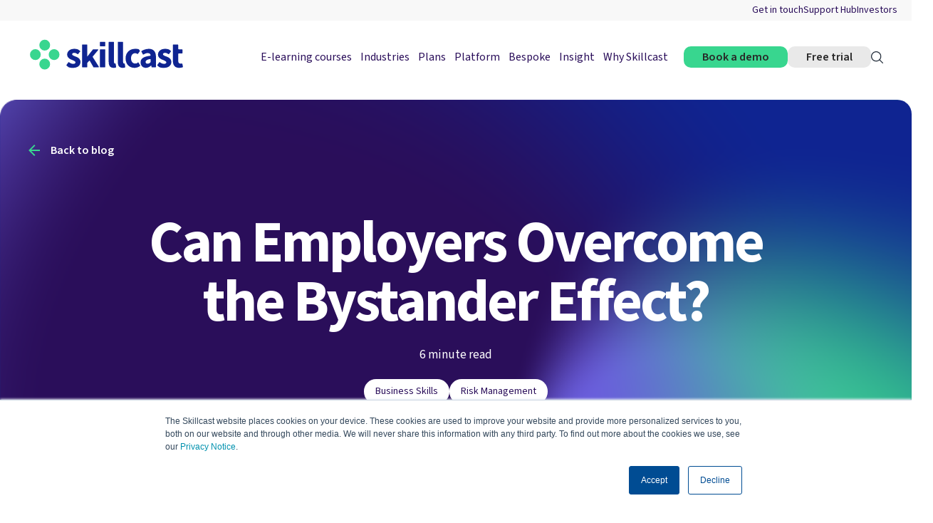

--- FILE ---
content_type: text/html; charset=UTF-8
request_url: https://www.skillcast.com/blog/can-employers-overcome-bystander-effect
body_size: 19406
content:
<!doctype html><html lang="en-gb"><head>
    <meta charset="utf-8">
    
      
    
    
      <title>Can Employers Overcome the Bystander Effect? | Skillcast</title>
    
    
        <meta name="description" content="Bystander apathy may stop witnesses speaking out about crimes.  We have some tips for how to overcome this effect and maintain regulatory compliance.">
      
    
    
    
      <link rel="shortcut icon" href="https://www.skillcast.com/hubfs/skillcast-theme-2025/logos/Skillcast%20Logos/Light%20Favicon.png">
    
    
    
      
    
    
    
    
    <meta name="viewport" content="width=device-width, initial-scale=1">

    
    <meta property="og:description" content="Bystander apathy may stop witnesses speaking out about crimes.  We have some tips for how to overcome this effect and maintain regulatory compliance.">
    <meta property="og:title" content="Can Employers Overcome the Bystander Effect? | Skillcast">
    <meta name="twitter:description" content="Bystander apathy may stop witnesses speaking out about crimes.  We have some tips for how to overcome this effect and maintain regulatory compliance.">
    <meta name="twitter:title" content="Can Employers Overcome the Bystander Effect? | Skillcast">

    

    
    <style>
a.cta_button{-moz-box-sizing:content-box !important;-webkit-box-sizing:content-box !important;box-sizing:content-box !important;vertical-align:middle}.hs-breadcrumb-menu{list-style-type:none;margin:0px 0px 0px 0px;padding:0px 0px 0px 0px}.hs-breadcrumb-menu-item{float:left;padding:10px 0px 10px 10px}.hs-breadcrumb-menu-divider:before{content:'›';padding-left:10px}.hs-featured-image-link{border:0}.hs-featured-image{float:right;margin:0 0 20px 20px;max-width:50%}@media (max-width: 568px){.hs-featured-image{float:none;margin:0;width:100%;max-width:100%}}.hs-screen-reader-text{clip:rect(1px, 1px, 1px, 1px);height:1px;overflow:hidden;position:absolute !important;width:1px}
</style>


  <style>
    
    @font-face { 
      font-family: 'Source Sans 3';  
      font-display: swap;
      src: url('https://www.skillcast.com/hubfs/raw_assets/public/skillcast-theme/fonts/SourceSans3-VariableFont_wght.ttf') format('truetype');
    }
  </style>

<link rel="stylesheet" href="https://www.skillcast.com/hubfs/hub_generated/template_assets/1/199931125965/1768902046672/template_blog-post.min.css">
<link rel="stylesheet" href="https://www.skillcast.com/hubfs/hub_generated/template_assets/1/199931125963/1768902009809/template_theme-overrides.min.css">
<link rel="stylesheet" href="https://www.skillcast.com/hubfs/hub_generated/template_assets/1/199919197401/1768902014814/template_main.min.css">

<style>
#hs_cos_wrapper_header_2025_theme-module-1 .header__top { background-color:rgba(#null,0.0); }

#hs_cos_wrapper_header_2025_theme-module-1 .header__language-switcher-current-label>span {}

#hs_cos_wrapper_header_2025_theme-module-1 .header__language-switcher:hover .header__language-switcher-current-label>span,
#hs_cos_wrapper_header_2025_theme-module-1 .header__language-switcher:focus .header__language-switcher-current-label>span {}

#hs_cos_wrapper_header_2025_theme-module-1 .header__language-switcher .lang_list_class a:hover,
#hs_cos_wrapper_header_2025_theme-module-1 .header__language-switcher .lang_list_class a:focus {}

#hs_cos_wrapper_header_2025_theme-module-1 .header__language-switcher .lang_list_class a:active {}

#hs_cos_wrapper_header_2025_theme-module-1 .header__menu-link {}

#hs_cos_wrapper_header_2025_theme-module-1 .header__menu-item--depth-1>.header__menu-link:hover,
#hs_cos_wrapper_header_2025_theme-module-1 .header__menu-item--depth-1>.header__menu-link:focus {}

#hs_cos_wrapper_header_2025_theme-module-1 .header__menu-item--depth-1>.header__menu-link:active {}

#hs_cos_wrapper_header_2025_theme-module-1 .header__menu-item--depth-1>.header__menu-link--active-link {}

#hs_cos_wrapper_header_2025_theme-module-1 .header__menu-submenu .header__menu-link:hover,
#hs_cos_wrapper_header_2025_theme-module-1 .header__menu-submenu .header__menu-link:focus {}

#hs_cos_wrapper_header_2025_theme-module-1 .button { background-color:rgba(#null,0.0); }

#hs_cos_wrapper_header_2025_theme-module-1 .button:hover,
#hs_cos_wrapper_header_2025_theme-module-1 .button:focus { background-color:rgba(#null,0.0); }

#hs_cos_wrapper_header_2025_theme-module-1 .button:active { background-color:rgba(#null,0.0); }

</style>


    <style>
        #hs_cos_wrapper_module_17618232307981 .subscribe-banner {
  background-image:url(https://www.skillcast.com/hubfs/skillcast-theme-2025/background-assets/subscribe-form-gradient.webp);
  background-size:cover;
  background-position:center center;
}

#hs_cos_wrapper_module_17618232307981 .subscribe-banner .hsfc-Step button {
  margin-top:15px;
  display:inline-block;
  width:100% !important;
  cursor:pointer;
  text-align:center;
  transition:all 0.15s linear;
  white-space:normal !important;
  border:2px solid #38d68f;
}

#hs_cos_wrapper_module_17618232307981 .subscribe-banner .hsfc-Step .hsfc-DropdownOptions {
  background:#fff !important;
  padding:10px 10px !important;
}

#hs_cos_wrapper_module_17618232307981 .subscribe-banner ul.hsfc-DropdownOptions__List li:before { top:8px !important; }

    </style>

<link rel="stylesheet" href="https://www.skillcast.com/hubfs/hub_generated/template_assets/1/205076174057/1768902024390/template_swiper.min.css">

    <style>
        #hs_cos_wrapper_footer_2025-module-1 .footer-wrapper {
  background-image:url(https://www.skillcast.com/hubfs/skillcast-theme-2025/background-assets/footer-gradient-bg-compressed.webp);
  background-size:cover;
  background-position:center center;
}

@media (min-width:1025px) {
  #hs_cos_wrapper_footer_2025-module-1 .footer-bottom__right { grid-template-columns:repeat(5,1fr); }
}

    </style>

<style>
  @font-face {
    font-family: "Source Sans 3";
    font-weight: 700;
    font-style: normal;
    font-display: swap;
    src: url("/_hcms/googlefonts/Source_Sans_3/700.woff2") format("woff2"), url("/_hcms/googlefonts/Source_Sans_3/700.woff") format("woff");
  }
  @font-face {
    font-family: "Source Sans 3";
    font-weight: 400;
    font-style: normal;
    font-display: swap;
    src: url("/_hcms/googlefonts/Source_Sans_3/regular.woff2") format("woff2"), url("/_hcms/googlefonts/Source_Sans_3/regular.woff") format("woff");
  }
  @font-face {
    font-family: "Source Sans 3";
    font-weight: 600;
    font-style: normal;
    font-display: swap;
    src: url("/_hcms/googlefonts/Source_Sans_3/600.woff2") format("woff2"), url("/_hcms/googlefonts/Source_Sans_3/600.woff") format("woff");
  }
  @font-face {
    font-family: "Source Sans 3";
    font-weight: 400;
    font-style: normal;
    font-display: swap;
    src: url("/_hcms/googlefonts/Source_Sans_3/regular.woff2") format("woff2"), url("/_hcms/googlefonts/Source_Sans_3/regular.woff") format("woff");
  }
  @font-face {
    font-family: "Source Sans 3";
    font-weight: 700;
    font-style: normal;
    font-display: swap;
    src: url("/_hcms/googlefonts/Source_Sans_3/700.woff2") format("woff2"), url("/_hcms/googlefonts/Source_Sans_3/700.woff") format("woff");
  }
</style>

<!-- Editor Styles -->
<style id="hs_editor_style" type="text/css">
.header_2025_theme-row-0-force-full-width-section > .row-fluid {
  max-width: none !important;
}
.footer_2025-row-0-force-full-width-section > .row-fluid {
  max-width: none !important;
}
/* HubSpot Styles (default) */
.header_2025_theme-row-0-padding {
  padding-top: 0px !important;
  padding-bottom: 0px !important;
  padding-left: 0px !important;
  padding-right: 0px !important;
}
.footer_2025-row-0-padding {
  padding-top: 0px !important;
  padding-bottom: 0px !important;
  padding-left: 0px !important;
  padding-right: 0px !important;
}
</style>
    

    
<!--  Added by GoogleAnalytics4 integration -->
<script>
var _hsp = window._hsp = window._hsp || [];
window.dataLayer = window.dataLayer || [];
function gtag(){dataLayer.push(arguments);}

var useGoogleConsentModeV2 = true;
var waitForUpdateMillis = 1000;


if (!window._hsGoogleConsentRunOnce) {
  window._hsGoogleConsentRunOnce = true;

  gtag('consent', 'default', {
    'ad_storage': 'denied',
    'analytics_storage': 'denied',
    'ad_user_data': 'denied',
    'ad_personalization': 'denied',
    'wait_for_update': waitForUpdateMillis
  });

  if (useGoogleConsentModeV2) {
    _hsp.push(['useGoogleConsentModeV2'])
  } else {
    _hsp.push(['addPrivacyConsentListener', function(consent){
      var hasAnalyticsConsent = consent && (consent.allowed || (consent.categories && consent.categories.analytics));
      var hasAdsConsent = consent && (consent.allowed || (consent.categories && consent.categories.advertisement));

      gtag('consent', 'update', {
        'ad_storage': hasAdsConsent ? 'granted' : 'denied',
        'analytics_storage': hasAnalyticsConsent ? 'granted' : 'denied',
        'ad_user_data': hasAdsConsent ? 'granted' : 'denied',
        'ad_personalization': hasAdsConsent ? 'granted' : 'denied'
      });
    }]);
  }
}

gtag('js', new Date());
gtag('set', 'developer_id.dZTQ1Zm', true);
gtag('config', 'G-WJY9ZXR8L9');
</script>
<script async src="https://www.googletagmanager.com/gtag/js?id=G-WJY9ZXR8L9"></script>

<!-- /Added by GoogleAnalytics4 integration -->

<!--  Added by GoogleTagManager integration -->
<script>
var _hsp = window._hsp = window._hsp || [];
window.dataLayer = window.dataLayer || [];
function gtag(){dataLayer.push(arguments);}

var useGoogleConsentModeV2 = true;
var waitForUpdateMillis = 1000;



var hsLoadGtm = function loadGtm() {
    if(window._hsGtmLoadOnce) {
      return;
    }

    if (useGoogleConsentModeV2) {

      gtag('set','developer_id.dZTQ1Zm',true);

      gtag('consent', 'default', {
      'ad_storage': 'denied',
      'analytics_storage': 'denied',
      'ad_user_data': 'denied',
      'ad_personalization': 'denied',
      'wait_for_update': waitForUpdateMillis
      });

      _hsp.push(['useGoogleConsentModeV2'])
    }

    (function(w,d,s,l,i){w[l]=w[l]||[];w[l].push({'gtm.start':
    new Date().getTime(),event:'gtm.js'});var f=d.getElementsByTagName(s)[0],
    j=d.createElement(s),dl=l!='dataLayer'?'&l='+l:'';j.async=true;j.src=
    'https://www.googletagmanager.com/gtm.js?id='+i+dl;f.parentNode.insertBefore(j,f);
    })(window,document,'script','dataLayer','GTM-KFHND728');

    window._hsGtmLoadOnce = true;
};

_hsp.push(['addPrivacyConsentListener', function(consent){
  if(consent.allowed || (consent.categories && consent.categories.analytics)){
    hsLoadGtm();
  }
}]);

</script>

<!-- /Added by GoogleTagManager integration -->


<!-- Schema App -->
<script>window.schema_highlighter={accountId: "SkillcastGroupPLC", outputCache: true}</script>

<script async src="https://cdn.schemaapp.com/javascript/highlight.js"></script>
<link rel="amphtml" href="https://www.skillcast.com/blog/can-employers-overcome-bystander-effect?hs_amp=true">

<meta property="og:image" content="https://www.skillcast.com/hubfs/Blog%20-%20Images/2004%20Blogs/bystander-effect-1200-627.jpg">
<meta property="og:image:width" content="1200">
<meta property="og:image:height" content="627">
<meta property="og:image:alt" content="Can Employers Overcome Bystander Apathy?">
<meta name="twitter:image" content="https://www.skillcast.com/hubfs/Blog%20-%20Images/2004%20Blogs/bystander-effect-1200-627.jpg">
<meta name="twitter:image:alt" content="Can Employers Overcome Bystander Apathy?">

<meta property="og:url" content="https://www.skillcast.com/blog/can-employers-overcome-bystander-effect">
<meta name="twitter:card" content="summary_large_image">

<link rel="canonical" href="https://www.skillcast.com/blog/can-employers-overcome-bystander-effect">

<meta property="og:type" content="article">
<link rel="alternate" type="application/rss+xml" href="https://www.skillcast.com/blog/rss.xml">
<meta name="twitter:domain" content="www.skillcast.com">
<meta name="twitter:site" content="@iSkillcast">
<script src="//platform.linkedin.com/in.js" type="text/javascript">
    lang: en_US
</script>

<meta http-equiv="content-language" content="en-gb">






  <meta name="generator" content="HubSpot"></head>
  <body>
<!--  Added by GoogleTagManager integration -->
<noscript><iframe src="https://www.googletagmanager.com/ns.html?id=GTM-KFHND728" height="0" width="0" style="display:none;visibility:hidden"></iframe></noscript>

<!-- /Added by GoogleTagManager integration -->

    
    <div class="body-wrapper   hs-content-id-28327505562 hs-blog-post hs-blog-id-4482318496">
      
        <div data-global-resource-path="skillcast-theme/templates/partials/header.html">


<header class="header ">

  

  <a href="#main-content" class="header__skip">Skip to content</a>

  <div class="container-fluid">
<div class="row-fluid-wrapper">
<div class="row-fluid">
<div class="span12 widget-span widget-type-cell " style="" data-widget-type="cell" data-x="0" data-w="12">

<div class="row-fluid-wrapper row-depth-1 row-number-1 dnd-section header_2025_theme-row-0-force-full-width-section header_2025_theme-row-0-padding">
<div class="row-fluid ">
<div class="span12 widget-span widget-type-custom_widget dnd-module" style="" data-widget-type="custom_widget" data-x="0" data-w="12">
<div id="hs_cos_wrapper_header_2025_theme-module-1" class="hs_cos_wrapper hs_cos_wrapper_widget hs_cos_wrapper_type_module" style="" data-hs-cos-general-type="widget" data-hs-cos-type="module">




  




































<div class="header__container header__container--left">

    

  <div class="header__top">
    <div class="header__wrapper">
      
        <div class="header__top__inner">
          
            
            
            
            <a class="underline-fade" href="https://www.skillcast.com/get-in-touch">
            Get in touch
            </a>
          
            
            
            
            <a class="underline-fade" href="https://supporthub.skillcast.com/en/" target="_blank" rel="noopener">
            Support Hub
            </a>
          
            
            
            
            <a class="underline-fade" href="https://www.skillcast.com/investors">
            Investors
            </a>
          
        </div>
      
    </div>
  </div>

  
  <div class="header__bottom">
    <div class="header__wrapper header__wrapper--bottom ">
      <div class="header__wrapper header__wrapper--bottom__left">
        
          <div class="header__logo-col">
            

  
    
  

  <div class="header__logo">

  
    
    
    
    <a href="https://www.skillcast.com/">
    

      
        
        
          
        
        
        <img src="https://www.skillcast.com/hubfs/skillcast-theme-2025/logos/Skillcast%20Logos/skillcast_logo.svg" alt="skillcast_logo" loading="lazy" width="219" height="47" style="max-width: 100%; height: auto;">
      
      
    
      </a>
    

  </div>

 
          </div>
        
      </div>
      <div class="header__wrapper header__wrapper--bottom__right">
        
          <div class="header__menu-col">
            

  <nav class="header__menu header__menu--desktop" aria-label="Desktop navigation">
    <ul class="header__menu-wrapper no-list">
      

  

  

  
    
    <li class="header__menu-item  header__menu-item--depth-1 header__menu-item--has-submenu hs-skip-lang-url-rewrite">
      <a class="header__menu-link header__menu-link--toggle" href="javascript:void(0)" aria-haspopup="true" aria-expanded="false">
        
          E-learning courses
        
      </a>
      
        
          <span class="show-for-sr">Show submenu for {{ link.label }}</span>
          <button class="header__menu-child-toggle no-button" aria-expanded="false">
            <svg xmlns="http://www.w3.org/2000/svg" width="38" height="38" viewbox="0 0 38 38" fill="none">
            <circle cx="19" cy="19" r="19" fill="#2A0E5A" />
            <path d="M9 19.0869H28" stroke="#38D68F" stroke-width="2" stroke-linecap="round" />
            <path d="M18.9141 10L18.9141 29" stroke="#38D68F" stroke-width="2" stroke-linecap="round" />
            </svg>
          </button>
          <ul class="header__menu-submenu  header__menu-submenu--level-2 mega-menu no-list">
            
            
              <div class="header__menu-submenu__mega-menu">

                
                  
                  <div class="header__menu-submenu__mega-menu__row">
                    <div class="header__menu-submenu__mega-menu__row__top">
                      <h5>Browse Popular Compliance Topics</h5>
                      <p>Discover training packages and courses designed to offer a complete solution for your compliance programme</p>
                      <div class="header__menu-submenu__mega-menu__row__top__links">
                        
                          
                            
                            
                            <a href="https://www.skillcast.com/compliance-topic/bribery-prevention">
                              Bribery Prevention
                            </a>
                        
                          
                            
                            
                            <a href="https://www.skillcast.com/compliance-topic/cybersecurity">
                              Cybersecurity
                            </a>
                        
                          
                            
                            
                            <a href="https://www.skillcast.com/compliance-topic/data-protection-gdpr">
                              Data Protection (GDPR)
                            </a>
                        
                          
                            
                            
                            <a href="https://www.skillcast.com/compliance-topic/diversity-equality-inclusion">
                              DEI
                            </a>
                        
                          
                            
                            
                            <a href="https://www.skillcast.com/compliance-topic/failure-to-prevent-fraud-ftpf">
                              ECCTA | FTPF
                            </a>
                        
                          
                            
                            
                            <a href="https://www.skillcast.com/compliance-topic/environmental-social-governance-esg">
                              ESG
                            </a>
                        
                          
                            
                            
                            <a href="https://www.skillcast.com/compliance-topic/fca-handbook">
                              FCA Handbook
                            </a>
                        
                          
                            
                            
                            <a href="https://www.skillcast.com/compliance-topic/financial-crime">
                              Financial Crime
                            </a>
                        
                          
                            
                            
                            <a href="https://www.skillcast.com/compliance-topic/fraud-prevention">
                              Fraud Prevention
                            </a>
                        
                          
                            
                            
                            <a href="https://www.skillcast.com/compliance-topic/health-and-safety">
                              Health &amp; Safety
                            </a>
                        
                          
                            
                            
                            <a href="https://www.skillcast.com/compliance-topic/insurance">
                              Insurance
                            </a>
                        
                          
                            
                            
                            <a href="https://www.skillcast.com/compliance-topic/preventing-harassment">
                              Preventing Harassment                                          
                            </a>
                        
                          
                            
                            
                            <a href="https://www.skillcast.com/compliance-topic/risk-management">
                              Risk Management
                            </a>
                        
                      </div>
                    </div>
                  </div>
                  
                
                  
                    <div class="header__menu-submenu__mega-menu__top-bar">
                    <div class="header__menu-submenu__mega-menu__top-bar__left">
                      <h5>Find a course</h5>
                      <p>Browse our extensive course library</p>
                    </div>
                    <div class="header__menu-submenu__mega-menu__top-bar__right">
                      
                      
                      
                      <a class="arrow-link" href="https://www.skillcast.com/search-all-courses">
                        Search all courses
                      </a>
                    </div>
                  </div>
                  
                  <div class="header__menu-submenu__mega-menu__row">
                    <div class="header__menu-submenu__mega-menu__row__top">
                      <h5>Explore our course libraries</h5>
                      <p>See the different types of e-learning that Skillcast provide and learn more about our individual course libraries</p>
                      <div class="header__menu-submenu__mega-menu__row__top__links">
                        
                          
                            
                            
                            <a href="https://www.skillcast.com/course-library/compliance-essentials">
                              Compliance Essentials
                            </a>
                        
                          
                            
                            
                            <a href="https://www.skillcast.com/course-library/eu-compliance">
                              EU Compliance
                            </a>
                        
                          
                            
                            
                            <a href="https://www.skillcast.com/course-library/fca-compliance">
                              FCA compliance
                            </a>
                        
                          
                            
                            
                            <a href="https://www.skillcast.com/course-library/global-compliance">
                              Global compliance
                            </a>
                        
                          
                            
                            
                            <a href="https://www.skillcast.com/course-library/insurance">
                              Insurance compliance
                            </a>
                        
                          
                            
                            
                            <a href="https://www.skillcast.com/course-library/compliance-bites-microlearning">
                              Microlearning
                            </a>
                        
                          
                            
                            
                            <a href="https://www.skillcast.com/course-library/risk-management">
                              Risk Management
                            </a>
                        
                          
                            
                            
                            <a href="https://www.skillcast.com/course-library/smcr-compliance">
                              SMCR
                            </a>
                        
                      </div>
                    </div>
                  </div>
                  
                    <div class="header__menu-submenu__mega-menu__bottom-bar">
                      <div class="header__menu-submenu__mega-menu__bottom-bar__left">
                        <p>All course library updates</p>
                      </div>
                      <div class="header__menu-submenu__mega-menu__bottom-bar__right">
                        
                        
                        
                        <a class="arrow-link" href="https://www.skillcast.com/course-library/library-updates">
                          Read the latest changes
                        </a>
                      </div>
                    </div>
                  
                
              </div>
            
          </ul>
        
      
    </li>
   
  
    
    <li class="header__menu-item  header__menu-item--depth-1 header__menu-item--has-submenu hs-skip-lang-url-rewrite">
      <a class="header__menu-link header__menu-link--toggle" href="https://www.skillcast.com/industries" aria-haspopup="true" aria-expanded="false">
        
          Industries
        
      </a>
      
        
          <span class="show-for-sr">Show submenu for {{ link.label }}</span>
          <button class="header__menu-child-toggle no-button" aria-expanded="false">
            <svg xmlns="http://www.w3.org/2000/svg" width="38" height="38" viewbox="0 0 38 38" fill="none">
            <circle cx="19" cy="19" r="19" fill="#2A0E5A" />
            <path d="M9 19.0869H28" stroke="#38D68F" stroke-width="2" stroke-linecap="round" />
            <path d="M18.9141 10L18.9141 29" stroke="#38D68F" stroke-width="2" stroke-linecap="round" />
            </svg>
          </button>
          <ul class="header__menu-submenu  header__menu-submenu--level-2  no-list">
            
            
              
                
    <li class="header__menu-item  header__menu-item--depth-2  hs-skip-lang-url-rewrite">
      <a class="header__menu-link " href="https://www.skillcast.com/industries/charities">
        
          <h5>Charities</h5>
          
        
      </a>
      
    </li>
  
              
                
    <li class="header__menu-item  header__menu-item--depth-2  hs-skip-lang-url-rewrite">
      <a class="header__menu-link " href="https://www.skillcast.com/industries/cybersecurity">
        
          <h5>Cybersecurity</h5>
          
        
      </a>
      
    </li>
  
              
                
    <li class="header__menu-item  header__menu-item--depth-2  hs-skip-lang-url-rewrite">
      <a class="header__menu-link " href="https://www.skillcast.com/industries/financial-services">
        
          <h5>Financial Services</h5>
          
        
      </a>
      
    </li>
  
              
                
    <li class="header__menu-item  header__menu-item--depth-2  hs-skip-lang-url-rewrite">
      <a class="header__menu-link " href="https://www.skillcast.com/hospitality-online-compliance-training">
        
          <h5>Hospitality</h5>
          
        
      </a>
      
    </li>
  
              
                
    <li class="header__menu-item  header__menu-item--depth-2  hs-skip-lang-url-rewrite">
      <a class="header__menu-link " href="https://www.skillcast.com/industries/insurance">
        
          <h5>Insurance</h5>
          
        
      </a>
      
    </li>
  
              
                
    <li class="header__menu-item  header__menu-item--depth-2  hs-skip-lang-url-rewrite">
      <a class="header__menu-link " href="https://www.skillcast.com/industries/law">
        
          <h5>Legal</h5>
          
        
      </a>
      
    </li>
  
              
                
    <li class="header__menu-item  header__menu-item--depth-2  hs-skip-lang-url-rewrite">
      <a class="header__menu-link " href="https://www.skillcast.com/industries/retail">
        
          <h5>Retail</h5>
          
        
      </a>
      
    </li>
  
              
                
    <li class="header__menu-item  header__menu-item--depth-2  hs-skip-lang-url-rewrite">
      <a class="header__menu-link " href="https://corecompliance.skillcast.com">
        
          <h5>Small business</h5>
          
        
      </a>
      
    </li>
  
              
            
          </ul>
        
      
    </li>
   
  
    
    <li class="header__menu-item  header__menu-item--depth-1 header__menu-item--has-submenu hs-skip-lang-url-rewrite">
      <a class="header__menu-link header__menu-link--toggle" href="https://www.skillcast.com/plans/getting-started" aria-haspopup="true" aria-expanded="false">
        
          Plans
        
      </a>
      
        
          <span class="show-for-sr">Show submenu for {{ link.label }}</span>
          <button class="header__menu-child-toggle no-button" aria-expanded="false">
            <svg xmlns="http://www.w3.org/2000/svg" width="38" height="38" viewbox="0 0 38 38" fill="none">
            <circle cx="19" cy="19" r="19" fill="#2A0E5A" />
            <path d="M9 19.0869H28" stroke="#38D68F" stroke-width="2" stroke-linecap="round" />
            <path d="M18.9141 10L18.9141 29" stroke="#38D68F" stroke-width="2" stroke-linecap="round" />
            </svg>
          </button>
          <ul class="header__menu-submenu  header__menu-submenu--level-2  no-list">
            
            
              
                
    <li class="header__menu-item  header__menu-item--depth-2  hs-skip-lang-url-rewrite">
      <a class="header__menu-link " href="https://www.skillcast.com/plans/standard-plan">
        
          <h5>Standard</h5>
          
            <p>Suggested for teams of 50+ or with customisation needs</p>
          
        
      </a>
      
    </li>
  
              
                
    <li class="header__menu-item  header__menu-item--depth-2  hs-skip-lang-url-rewrite">
      <a class="header__menu-link " href="https://www.skillcast.com/plans/enhanced-plan">
        
          <h5>Enhanced</h5>
          
            <p>Built for businesses needing more flexibility than "one size fits all"</p>
          
        
      </a>
      
    </li>
  
              
                
    <li class="header__menu-item  header__menu-item--depth-2  hs-skip-lang-url-rewrite">
      <a class="header__menu-link " href="https://www.skillcast.com/premium-plan">
        
          <h5>Premium</h5>
          
            <p>Centralised. Digitised. Automated. Your compliance, one powerful platform.</p>
          
        
      </a>
      
    </li>
  
              
                
    <li class="header__menu-item  header__menu-item--depth-2  hs-skip-lang-url-rewrite">
      <a class="header__menu-link " href="https://corecompliance.skillcast.com">
        
          <h5>CoreCompliance</h5>
          
            <p>Designed for smaller teams or businesses without customisation needs</p>
          
        
      </a>
      
    </li>
  
              
                
    <li class="header__menu-item  header__menu-item--depth-2  hs-skip-lang-url-rewrite">
      <a class="header__menu-link " href="https://www.skillcast.com/plans/remote-services">
        
          <h5>Remote Services</h5>
          
            <p>Empower your LMS with Skillcast content and analytical reporting</p>
          
        
      </a>
      
    </li>
  
              
                
    <li class="header__menu-item  header__menu-item--depth-2  hs-skip-lang-url-rewrite">
      <a class="header__menu-link " href="https://www.skillcast.com/plans/getting-started">
        
          <h5>Find your plan</h5>
          
            <p>Compare all plans side-by-side and choose the best one for your business</p>
          
        
      </a>
      
    </li>
  
              
            
          </ul>
        
      
    </li>
   
  
    
    <li class="header__menu-item  header__menu-item--depth-1 header__menu-item--has-submenu hs-skip-lang-url-rewrite">
      <a class="header__menu-link header__menu-link--toggle" href="https://www.skillcast.com/compliance-portal" aria-haspopup="true" aria-expanded="false">
        
          Platform
        
      </a>
      
        
          <span class="show-for-sr">Show submenu for {{ link.label }}</span>
          <button class="header__menu-child-toggle no-button" aria-expanded="false">
            <svg xmlns="http://www.w3.org/2000/svg" width="38" height="38" viewbox="0 0 38 38" fill="none">
            <circle cx="19" cy="19" r="19" fill="#2A0E5A" />
            <path d="M9 19.0869H28" stroke="#38D68F" stroke-width="2" stroke-linecap="round" />
            <path d="M18.9141 10L18.9141 29" stroke="#38D68F" stroke-width="2" stroke-linecap="round" />
            </svg>
          </button>
          <ul class="header__menu-submenu  header__menu-submenu--level-2  no-list">
            
            
              
                
    <li class="header__menu-item  header__menu-item--depth-2  hs-skip-lang-url-rewrite">
      <a class="header__menu-link " href="https://www.skillcast.com/compliance-portal">
        
          <h5>Compliance Portal</h5>
          
            <p>Explore the full capabilities of our portal designed to simplify your compliance</p>
          
        
      </a>
      
    </li>
  
              
                
    <li class="header__menu-item  header__menu-item--depth-2  hs-skip-lang-url-rewrite">
      <a class="header__menu-link " href="https://www.skillcast.com/compliance-portal/ai-digital-assistant-aida">
        
          <h5>Aida | AI</h5>
          
            <p>Discover AI-enabled compliance with our digital assistant, Aida</p>
          
        
      </a>
      
    </li>
  
              
                
    <li class="header__menu-item  header__menu-item--depth-2  hs-skip-lang-url-rewrite">
      <a class="header__menu-link " href="https://www.skillcast.com/plans/getting-started">
        
          <h5>Get started</h5>
          
            <p>Compare all available plans to find the best fit for your business</p>
          
        
      </a>
      
    </li>
  
              
                
    <li class="header__menu-item  header__menu-item--depth-2  hs-skip-lang-url-rewrite">
      <a class="header__menu-link " href="https://www.skillcast.com/integrations">
        
          <h5>Integrations</h5>
          
            <p>Learn more about our comprehensive integrations</p>
          
        
      </a>
      
    </li>
  
              
                
    <li class="header__menu-item  header__menu-item--depth-2  hs-skip-lang-url-rewrite">
      <a class="header__menu-link " href="https://www.skillcast.com/trust-security">
        
          <h5>Security</h5>
          
            <p>View our cybersecurity certificates to ensure your compliance and data protection standards</p>
          
        
      </a>
      
    </li>
  
              
                
    <li class="header__menu-item  header__menu-item--depth-2  hs-skip-lang-url-rewrite">
      <a class="header__menu-link " href="https://www.skillcast.com/compliance-portal/portal-updates">
        
          <h5>Portal Updates</h5>
          
            <p>Stay up-to-date with new feature releases and latest updates </p>
          
        
      </a>
      
    </li>
  
              
            
          </ul>
        
      
    </li>
   
  
    
    <li class="header__menu-item  header__menu-item--depth-1  hs-skip-lang-url-rewrite">
      <a class="header__menu-link " href="https://www.skillcast.com/bespoke-courses">
        
          Bespoke
        
      </a>
      
    </li>
   
  
    
    <li class="header__menu-item  header__menu-item--depth-1 header__menu-item--has-submenu hs-skip-lang-url-rewrite">
      <a class="header__menu-link header__menu-link--toggle" href="javascript:void(0)" aria-haspopup="true" aria-expanded="false">
        
          Insight
        
      </a>
      
        
          <span class="show-for-sr">Show submenu for {{ link.label }}</span>
          <button class="header__menu-child-toggle no-button" aria-expanded="false">
            <svg xmlns="http://www.w3.org/2000/svg" width="38" height="38" viewbox="0 0 38 38" fill="none">
            <circle cx="19" cy="19" r="19" fill="#2A0E5A" />
            <path d="M9 19.0869H28" stroke="#38D68F" stroke-width="2" stroke-linecap="round" />
            <path d="M18.9141 10L18.9141 29" stroke="#38D68F" stroke-width="2" stroke-linecap="round" />
            </svg>
          </button>
          <ul class="header__menu-submenu  header__menu-submenu--level-2  no-list">
            
            
              
                
    <li class="header__menu-item  header__menu-item--depth-2  hs-skip-lang-url-rewrite">
      <a class="header__menu-link " href="https://www.skillcast.com/blog">
        
          <h5>Blog</h5>
          
            <p>Read our latest articles across compliance topics, solutions, and news</p>
          
        
      </a>
      
    </li>
  
              
                
    <li class="header__menu-item  header__menu-item--depth-2  hs-skip-lang-url-rewrite">
      <a class="header__menu-link " href="https://www.skillcast.com/skillcast-press">
        
          <h5>Press</h5>
          
            <p>Discover Skillcast in the press and read our latest features</p>
          
        
      </a>
      
    </li>
  
              
                
    <li class="header__menu-item  header__menu-item--depth-2  hs-skip-lang-url-rewrite">
      <a class="header__menu-link " href="https://www.skillcast.com/events-and-webinars">
        
          <h5>Events</h5>
          
            <p>From upcoming to on-demand, view our latest events and webinars</p>
          
        
      </a>
      
    </li>
  
              
                
    <li class="header__menu-item  header__menu-item--depth-2  hs-skip-lang-url-rewrite">
      <a class="header__menu-link " href="https://www.skillcast.com/enhanced-learning-elevate-staff-training">
        
          <h5>Elevated training</h5>
          
            <p>Read tangible tips on how to boost your staff training and achieve business compliance goals</p>
          
        
      </a>
      
    </li>
  
              
                
    <li class="header__menu-item  header__menu-item--depth-2  hs-skip-lang-url-rewrite">
      <a class="header__menu-link " href="https://www.skillcast.com/resources">
        
          <h5>Free resources</h5>
          
            <p>Download brochures, guides, reports, and other materials to support your team</p>
          
        
      </a>
      
    </li>
  
              
                
    <li class="header__menu-item  header__menu-item--depth-2  hs-skip-lang-url-rewrite">
      <a class="header__menu-link " href="https://www.skillcast.com/glossary">
        
          <h5>Glossary</h5>
          
            <p>Check your understanding of key terms across legislation, job titles, and institutions</p>
          
        
      </a>
      
    </li>
  
              
            
          </ul>
        
      
    </li>
   
  
    
    <li class="header__menu-item  header__menu-item--depth-1 header__menu-item--has-submenu hs-skip-lang-url-rewrite">
      <a class="header__menu-link header__menu-link--toggle" href="https://www.skillcast.com/about-us" aria-haspopup="true" aria-expanded="false">
        
          Why Skillcast
        
      </a>
      
        
          <span class="show-for-sr">Show submenu for {{ link.label }}</span>
          <button class="header__menu-child-toggle no-button" aria-expanded="false">
            <svg xmlns="http://www.w3.org/2000/svg" width="38" height="38" viewbox="0 0 38 38" fill="none">
            <circle cx="19" cy="19" r="19" fill="#2A0E5A" />
            <path d="M9 19.0869H28" stroke="#38D68F" stroke-width="2" stroke-linecap="round" />
            <path d="M18.9141 10L18.9141 29" stroke="#38D68F" stroke-width="2" stroke-linecap="round" />
            </svg>
          </button>
          <ul class="header__menu-submenu  header__menu-submenu--level-2  no-list">
            
            
              
                
    <li class="header__menu-item  header__menu-item--depth-2  hs-skip-lang-url-rewrite">
      <a class="header__menu-link " href="https://www.skillcast.com/about-us">
        
          <h5>About us</h5>
          
            <p>Discover our story, meet our leadership team, and view our accreditations  </p>
          
        
      </a>
      
    </li>
  
              
                
    <li class="header__menu-item  header__menu-item--depth-2  hs-skip-lang-url-rewrite">
      <a class="header__menu-link " href="https://www.skillcast.com/investors">
        
          <h5>Investors</h5>
          
            <p>Find all our AIM compliant information and updates here </p>
          
        
      </a>
      
    </li>
  
              
                
    <li class="header__menu-item  header__menu-item--depth-2  hs-skip-lang-url-rewrite">
      <a class="header__menu-link " href="https://www.skillcast.com/case-studies">
        
          <h5>Case studies</h5>
          
            <p>See how we’ve simplified compliance for companies like yours</p>
          
        
      </a>
      
    </li>
  
              
                
    <li class="header__menu-item  header__menu-item--depth-2  hs-skip-lang-url-rewrite">
      <a class="header__menu-link " href="https://www.skillcast.com/investors/advisory-board">
        
          <h5>Advisory Board</h5>
          
            <p>The industry experts supporting our mission to make compliance simple</p>
          
        
      </a>
      
    </li>
  
              
                
    <li class="header__menu-item  header__menu-item--depth-2  hs-skip-lang-url-rewrite">
      <a class="header__menu-link " href="https://www.skillcast.com/partners">
        
          <h5>Partners</h5>
          
            <p>Find out more about our partner initiative and sign up today</p>
          
        
      </a>
      
    </li>
  
              
                
    <li class="header__menu-item  header__menu-item--depth-2  hs-skip-lang-url-rewrite">
      <a class="header__menu-link " href="https://www.skillcast.com/trust-security">
        
          <h5>Trust and security</h5>
          
            <p>See the steps we take to ensure your data security and compliance</p>
          
        
      </a>
      
    </li>
  
              
            
          </ul>
        
      
    </li>
   
  

 
    </ul>
  </nav>

 
            

  <div class="header__menu-container header__menu-container--mobile">
    <button class="header__menu-toggle header__menu-toggle--open header__menu-toggle--show no-button">
      <span class="show-for-sr">Open main navigation</span>
      <svg version="1.0" xmlns="http://www.w3.org/2000/svg" viewbox="0 0 448 512" width="24" aria-hidden="true"><g id="bars1_layer"><path d="M16 132h416c8.837 0 16-7.163 16-16V76c0-8.837-7.163-16-16-16H16C7.163 60 0 67.163 0 76v40c0 8.837 7.163 16 16 16zm0 160h416c8.837 0 16-7.163 16-16v-40c0-8.837-7.163-16-16-16H16c-8.837 0-16 7.163-16 16v40c0 8.837 7.163 16 16 16zm0 160h416c8.837 0 16-7.163 16-16v-40c0-8.837-7.163-16-16-16H16c-8.837 0-16 7.163-16 16v40c0 8.837 7.163 16 16 16z" /></g></svg>
    </button>
    <button class="header__menu-toggle header__menu-toggle--close no-button">
      <span class="show-for-sr">Close main navigation</span>
      <svg version="1.0" xmlns="http://www.w3.org/2000/svg" viewbox="0 0 384 512" width="24" aria-hidden="true"><g id="times2_layer"><path d="M323.1 441l53.9-53.9c9.4-9.4 9.4-24.5 0-33.9L279.8 256l97.2-97.2c9.4-9.4 9.4-24.5 0-33.9L323.1 71c-9.4-9.4-24.5-9.4-33.9 0L192 168.2 94.8 71c-9.4-9.4-24.5-9.4-33.9 0L7 124.9c-9.4 9.4-9.4 24.5 0 33.9l97.2 97.2L7 353.2c-9.4 9.4-9.4 24.5 0 33.9L60.9 441c9.4 9.4 24.5 9.4 33.9 0l97.2-97.2 97.2 97.2c9.3 9.3 24.5 9.3 33.9 0z" /></g></svg>
    </button>
    <nav class="header__menu header__menu--mobile" aria-label="Mobile navigation">
      <ul class="header__menu-wrapper no-list">
        

  

  

  
    
    <li class="header__menu-item  header__menu-item--depth-1 header__menu-item--has-submenu hs-skip-lang-url-rewrite">
      <a class="header__menu-link header__menu-link--toggle" href="javascript:void(0)" aria-haspopup="true" aria-expanded="false">
        
          E-learning courses
        
      </a>
      
        
          <span class="show-for-sr">Show submenu for {{ link.label }}</span>
          <button class="header__menu-child-toggle no-button" aria-expanded="false">
            <svg xmlns="http://www.w3.org/2000/svg" width="38" height="38" viewbox="0 0 38 38" fill="none">
            <circle cx="19" cy="19" r="19" fill="#2A0E5A" />
            <path d="M9 19.0869H28" stroke="#38D68F" stroke-width="2" stroke-linecap="round" />
            <path d="M18.9141 10L18.9141 29" stroke="#38D68F" stroke-width="2" stroke-linecap="round" />
            </svg>
          </button>
          <ul class="header__menu-submenu  header__menu-submenu--level-2 mega-menu no-list">
            
            
              <div class="header__menu-submenu__mega-menu">

                
                  
                  <div class="header__menu-submenu__mega-menu__row">
                    <div class="header__menu-submenu__mega-menu__row__top">
                      <h5>Browse Popular Compliance Topics</h5>
                      <p>Discover training packages and courses designed to offer a complete solution for your compliance programme</p>
                      <div class="header__menu-submenu__mega-menu__row__top__links">
                        
                          
                            
                            
                            <a href="https://www.skillcast.com/compliance-topic/bribery-prevention">
                              Bribery Prevention
                            </a>
                        
                          
                            
                            
                            <a href="https://www.skillcast.com/compliance-topic/cybersecurity">
                              Cybersecurity
                            </a>
                        
                          
                            
                            
                            <a href="https://www.skillcast.com/compliance-topic/data-protection-gdpr">
                              Data Protection (GDPR)
                            </a>
                        
                          
                            
                            
                            <a href="https://www.skillcast.com/compliance-topic/diversity-equality-inclusion">
                              DEI
                            </a>
                        
                          
                            
                            
                            <a href="https://www.skillcast.com/compliance-topic/failure-to-prevent-fraud-ftpf">
                              ECCTA | FTPF
                            </a>
                        
                          
                            
                            
                            <a href="https://www.skillcast.com/compliance-topic/environmental-social-governance-esg">
                              ESG
                            </a>
                        
                          
                            
                            
                            <a href="https://www.skillcast.com/compliance-topic/fca-handbook">
                              FCA Handbook
                            </a>
                        
                          
                            
                            
                            <a href="https://www.skillcast.com/compliance-topic/financial-crime">
                              Financial Crime
                            </a>
                        
                          
                            
                            
                            <a href="https://www.skillcast.com/compliance-topic/fraud-prevention">
                              Fraud Prevention
                            </a>
                        
                          
                            
                            
                            <a href="https://www.skillcast.com/compliance-topic/health-and-safety">
                              Health &amp; Safety
                            </a>
                        
                          
                            
                            
                            <a href="https://www.skillcast.com/compliance-topic/insurance">
                              Insurance
                            </a>
                        
                          
                            
                            
                            <a href="https://www.skillcast.com/compliance-topic/preventing-harassment">
                              Preventing Harassment                                          
                            </a>
                        
                          
                            
                            
                            <a href="https://www.skillcast.com/compliance-topic/risk-management">
                              Risk Management
                            </a>
                        
                      </div>
                    </div>
                  </div>
                  
                
                  
                    <div class="header__menu-submenu__mega-menu__top-bar">
                    <div class="header__menu-submenu__mega-menu__top-bar__left">
                      <h5>Find a course</h5>
                      <p>Browse our extensive course library</p>
                    </div>
                    <div class="header__menu-submenu__mega-menu__top-bar__right">
                      
                      
                      
                      <a class="arrow-link" href="https://www.skillcast.com/search-all-courses">
                        Search all courses
                      </a>
                    </div>
                  </div>
                  
                  <div class="header__menu-submenu__mega-menu__row">
                    <div class="header__menu-submenu__mega-menu__row__top">
                      <h5>Explore our course libraries</h5>
                      <p>See the different types of e-learning that Skillcast provide and learn more about our individual course libraries</p>
                      <div class="header__menu-submenu__mega-menu__row__top__links">
                        
                          
                            
                            
                            <a href="https://www.skillcast.com/course-library/compliance-essentials">
                              Compliance Essentials
                            </a>
                        
                          
                            
                            
                            <a href="https://www.skillcast.com/course-library/eu-compliance">
                              EU Compliance
                            </a>
                        
                          
                            
                            
                            <a href="https://www.skillcast.com/course-library/fca-compliance">
                              FCA compliance
                            </a>
                        
                          
                            
                            
                            <a href="https://www.skillcast.com/course-library/global-compliance">
                              Global compliance
                            </a>
                        
                          
                            
                            
                            <a href="https://www.skillcast.com/course-library/insurance">
                              Insurance compliance
                            </a>
                        
                          
                            
                            
                            <a href="https://www.skillcast.com/course-library/compliance-bites-microlearning">
                              Microlearning
                            </a>
                        
                          
                            
                            
                            <a href="https://www.skillcast.com/course-library/risk-management">
                              Risk Management
                            </a>
                        
                          
                            
                            
                            <a href="https://www.skillcast.com/course-library/smcr-compliance">
                              SMCR
                            </a>
                        
                      </div>
                    </div>
                  </div>
                  
                    <div class="header__menu-submenu__mega-menu__bottom-bar">
                      <div class="header__menu-submenu__mega-menu__bottom-bar__left">
                        <p>All course library updates</p>
                      </div>
                      <div class="header__menu-submenu__mega-menu__bottom-bar__right">
                        
                        
                        
                        <a class="arrow-link" href="https://www.skillcast.com/course-library/library-updates">
                          Read the latest changes
                        </a>
                      </div>
                    </div>
                  
                
              </div>
            
          </ul>
        
      
    </li>
   
  
    
    <li class="header__menu-item  header__menu-item--depth-1 header__menu-item--has-submenu hs-skip-lang-url-rewrite">
      <a class="header__menu-link header__menu-link--toggle" href="https://www.skillcast.com/industries" aria-haspopup="true" aria-expanded="false">
        
          Industries
        
      </a>
      
        
          <span class="show-for-sr">Show submenu for {{ link.label }}</span>
          <button class="header__menu-child-toggle no-button" aria-expanded="false">
            <svg xmlns="http://www.w3.org/2000/svg" width="38" height="38" viewbox="0 0 38 38" fill="none">
            <circle cx="19" cy="19" r="19" fill="#2A0E5A" />
            <path d="M9 19.0869H28" stroke="#38D68F" stroke-width="2" stroke-linecap="round" />
            <path d="M18.9141 10L18.9141 29" stroke="#38D68F" stroke-width="2" stroke-linecap="round" />
            </svg>
          </button>
          <ul class="header__menu-submenu  header__menu-submenu--level-2  no-list">
            
            
              
                
    <li class="header__menu-item  header__menu-item--depth-2  hs-skip-lang-url-rewrite">
      <a class="header__menu-link " href="https://www.skillcast.com/industries/charities">
        
          <h5>Charities</h5>
          
        
      </a>
      
    </li>
  
              
                
    <li class="header__menu-item  header__menu-item--depth-2  hs-skip-lang-url-rewrite">
      <a class="header__menu-link " href="https://www.skillcast.com/industries/cybersecurity">
        
          <h5>Cybersecurity</h5>
          
        
      </a>
      
    </li>
  
              
                
    <li class="header__menu-item  header__menu-item--depth-2  hs-skip-lang-url-rewrite">
      <a class="header__menu-link " href="https://www.skillcast.com/industries/financial-services">
        
          <h5>Financial Services</h5>
          
        
      </a>
      
    </li>
  
              
                
    <li class="header__menu-item  header__menu-item--depth-2  hs-skip-lang-url-rewrite">
      <a class="header__menu-link " href="https://www.skillcast.com/hospitality-online-compliance-training">
        
          <h5>Hospitality</h5>
          
        
      </a>
      
    </li>
  
              
                
    <li class="header__menu-item  header__menu-item--depth-2  hs-skip-lang-url-rewrite">
      <a class="header__menu-link " href="https://www.skillcast.com/industries/insurance">
        
          <h5>Insurance</h5>
          
        
      </a>
      
    </li>
  
              
                
    <li class="header__menu-item  header__menu-item--depth-2  hs-skip-lang-url-rewrite">
      <a class="header__menu-link " href="https://www.skillcast.com/industries/law">
        
          <h5>Legal</h5>
          
        
      </a>
      
    </li>
  
              
                
    <li class="header__menu-item  header__menu-item--depth-2  hs-skip-lang-url-rewrite">
      <a class="header__menu-link " href="https://www.skillcast.com/industries/retail">
        
          <h5>Retail</h5>
          
        
      </a>
      
    </li>
  
              
                
    <li class="header__menu-item  header__menu-item--depth-2  hs-skip-lang-url-rewrite">
      <a class="header__menu-link " href="https://corecompliance.skillcast.com">
        
          <h5>Small business</h5>
          
        
      </a>
      
    </li>
  
              
            
          </ul>
        
      
    </li>
   
  
    
    <li class="header__menu-item  header__menu-item--depth-1 header__menu-item--has-submenu hs-skip-lang-url-rewrite">
      <a class="header__menu-link header__menu-link--toggle" href="https://www.skillcast.com/plans/getting-started" aria-haspopup="true" aria-expanded="false">
        
          Plans
        
      </a>
      
        
          <span class="show-for-sr">Show submenu for {{ link.label }}</span>
          <button class="header__menu-child-toggle no-button" aria-expanded="false">
            <svg xmlns="http://www.w3.org/2000/svg" width="38" height="38" viewbox="0 0 38 38" fill="none">
            <circle cx="19" cy="19" r="19" fill="#2A0E5A" />
            <path d="M9 19.0869H28" stroke="#38D68F" stroke-width="2" stroke-linecap="round" />
            <path d="M18.9141 10L18.9141 29" stroke="#38D68F" stroke-width="2" stroke-linecap="round" />
            </svg>
          </button>
          <ul class="header__menu-submenu  header__menu-submenu--level-2  no-list">
            
            
              
                
    <li class="header__menu-item  header__menu-item--depth-2  hs-skip-lang-url-rewrite">
      <a class="header__menu-link " href="https://www.skillcast.com/plans/standard-plan">
        
          <h5>Standard</h5>
          
            <p>Suggested for teams of 50+ or with customisation needs</p>
          
        
      </a>
      
    </li>
  
              
                
    <li class="header__menu-item  header__menu-item--depth-2  hs-skip-lang-url-rewrite">
      <a class="header__menu-link " href="https://www.skillcast.com/plans/enhanced-plan">
        
          <h5>Enhanced</h5>
          
            <p>Built for businesses needing more flexibility than "one size fits all"</p>
          
        
      </a>
      
    </li>
  
              
                
    <li class="header__menu-item  header__menu-item--depth-2  hs-skip-lang-url-rewrite">
      <a class="header__menu-link " href="https://www.skillcast.com/premium-plan">
        
          <h5>Premium</h5>
          
            <p>Centralised. Digitised. Automated. Your compliance, one powerful platform.</p>
          
        
      </a>
      
    </li>
  
              
                
    <li class="header__menu-item  header__menu-item--depth-2  hs-skip-lang-url-rewrite">
      <a class="header__menu-link " href="https://corecompliance.skillcast.com">
        
          <h5>CoreCompliance</h5>
          
            <p>Designed for smaller teams or businesses without customisation needs</p>
          
        
      </a>
      
    </li>
  
              
                
    <li class="header__menu-item  header__menu-item--depth-2  hs-skip-lang-url-rewrite">
      <a class="header__menu-link " href="https://www.skillcast.com/plans/remote-services">
        
          <h5>Remote Services</h5>
          
            <p>Empower your LMS with Skillcast content and analytical reporting</p>
          
        
      </a>
      
    </li>
  
              
                
    <li class="header__menu-item  header__menu-item--depth-2  hs-skip-lang-url-rewrite">
      <a class="header__menu-link " href="https://www.skillcast.com/plans/getting-started">
        
          <h5>Find your plan</h5>
          
            <p>Compare all plans side-by-side and choose the best one for your business</p>
          
        
      </a>
      
    </li>
  
              
            
          </ul>
        
      
    </li>
   
  
    
    <li class="header__menu-item  header__menu-item--depth-1 header__menu-item--has-submenu hs-skip-lang-url-rewrite">
      <a class="header__menu-link header__menu-link--toggle" href="https://www.skillcast.com/compliance-portal" aria-haspopup="true" aria-expanded="false">
        
          Platform
        
      </a>
      
        
          <span class="show-for-sr">Show submenu for {{ link.label }}</span>
          <button class="header__menu-child-toggle no-button" aria-expanded="false">
            <svg xmlns="http://www.w3.org/2000/svg" width="38" height="38" viewbox="0 0 38 38" fill="none">
            <circle cx="19" cy="19" r="19" fill="#2A0E5A" />
            <path d="M9 19.0869H28" stroke="#38D68F" stroke-width="2" stroke-linecap="round" />
            <path d="M18.9141 10L18.9141 29" stroke="#38D68F" stroke-width="2" stroke-linecap="round" />
            </svg>
          </button>
          <ul class="header__menu-submenu  header__menu-submenu--level-2  no-list">
            
            
              
                
    <li class="header__menu-item  header__menu-item--depth-2  hs-skip-lang-url-rewrite">
      <a class="header__menu-link " href="https://www.skillcast.com/compliance-portal">
        
          <h5>Compliance Portal</h5>
          
            <p>Explore the full capabilities of our portal designed to simplify your compliance</p>
          
        
      </a>
      
    </li>
  
              
                
    <li class="header__menu-item  header__menu-item--depth-2  hs-skip-lang-url-rewrite">
      <a class="header__menu-link " href="https://www.skillcast.com/compliance-portal/ai-digital-assistant-aida">
        
          <h5>Aida | AI</h5>
          
            <p>Discover AI-enabled compliance with our digital assistant, Aida</p>
          
        
      </a>
      
    </li>
  
              
                
    <li class="header__menu-item  header__menu-item--depth-2  hs-skip-lang-url-rewrite">
      <a class="header__menu-link " href="https://www.skillcast.com/plans/getting-started">
        
          <h5>Get started</h5>
          
            <p>Compare all available plans to find the best fit for your business</p>
          
        
      </a>
      
    </li>
  
              
                
    <li class="header__menu-item  header__menu-item--depth-2  hs-skip-lang-url-rewrite">
      <a class="header__menu-link " href="https://www.skillcast.com/integrations">
        
          <h5>Integrations</h5>
          
            <p>Learn more about our comprehensive integrations</p>
          
        
      </a>
      
    </li>
  
              
                
    <li class="header__menu-item  header__menu-item--depth-2  hs-skip-lang-url-rewrite">
      <a class="header__menu-link " href="https://www.skillcast.com/trust-security">
        
          <h5>Security</h5>
          
            <p>View our cybersecurity certificates to ensure your compliance and data protection standards</p>
          
        
      </a>
      
    </li>
  
              
                
    <li class="header__menu-item  header__menu-item--depth-2  hs-skip-lang-url-rewrite">
      <a class="header__menu-link " href="https://www.skillcast.com/compliance-portal/portal-updates">
        
          <h5>Portal Updates</h5>
          
            <p>Stay up-to-date with new feature releases and latest updates </p>
          
        
      </a>
      
    </li>
  
              
            
          </ul>
        
      
    </li>
   
  
    
    <li class="header__menu-item  header__menu-item--depth-1  hs-skip-lang-url-rewrite">
      <a class="header__menu-link " href="https://www.skillcast.com/bespoke-courses">
        
          Bespoke
        
      </a>
      
    </li>
   
  
    
    <li class="header__menu-item  header__menu-item--depth-1 header__menu-item--has-submenu hs-skip-lang-url-rewrite">
      <a class="header__menu-link header__menu-link--toggle" href="javascript:void(0)" aria-haspopup="true" aria-expanded="false">
        
          Insight
        
      </a>
      
        
          <span class="show-for-sr">Show submenu for {{ link.label }}</span>
          <button class="header__menu-child-toggle no-button" aria-expanded="false">
            <svg xmlns="http://www.w3.org/2000/svg" width="38" height="38" viewbox="0 0 38 38" fill="none">
            <circle cx="19" cy="19" r="19" fill="#2A0E5A" />
            <path d="M9 19.0869H28" stroke="#38D68F" stroke-width="2" stroke-linecap="round" />
            <path d="M18.9141 10L18.9141 29" stroke="#38D68F" stroke-width="2" stroke-linecap="round" />
            </svg>
          </button>
          <ul class="header__menu-submenu  header__menu-submenu--level-2  no-list">
            
            
              
                
    <li class="header__menu-item  header__menu-item--depth-2  hs-skip-lang-url-rewrite">
      <a class="header__menu-link " href="https://www.skillcast.com/blog">
        
          <h5>Blog</h5>
          
            <p>Read our latest articles across compliance topics, solutions, and news</p>
          
        
      </a>
      
    </li>
  
              
                
    <li class="header__menu-item  header__menu-item--depth-2  hs-skip-lang-url-rewrite">
      <a class="header__menu-link " href="https://www.skillcast.com/skillcast-press">
        
          <h5>Press</h5>
          
            <p>Discover Skillcast in the press and read our latest features</p>
          
        
      </a>
      
    </li>
  
              
                
    <li class="header__menu-item  header__menu-item--depth-2  hs-skip-lang-url-rewrite">
      <a class="header__menu-link " href="https://www.skillcast.com/events-and-webinars">
        
          <h5>Events</h5>
          
            <p>From upcoming to on-demand, view our latest events and webinars</p>
          
        
      </a>
      
    </li>
  
              
                
    <li class="header__menu-item  header__menu-item--depth-2  hs-skip-lang-url-rewrite">
      <a class="header__menu-link " href="https://www.skillcast.com/enhanced-learning-elevate-staff-training">
        
          <h5>Elevated training</h5>
          
            <p>Read tangible tips on how to boost your staff training and achieve business compliance goals</p>
          
        
      </a>
      
    </li>
  
              
                
    <li class="header__menu-item  header__menu-item--depth-2  hs-skip-lang-url-rewrite">
      <a class="header__menu-link " href="https://www.skillcast.com/resources">
        
          <h5>Free resources</h5>
          
            <p>Download brochures, guides, reports, and other materials to support your team</p>
          
        
      </a>
      
    </li>
  
              
                
    <li class="header__menu-item  header__menu-item--depth-2  hs-skip-lang-url-rewrite">
      <a class="header__menu-link " href="https://www.skillcast.com/glossary">
        
          <h5>Glossary</h5>
          
            <p>Check your understanding of key terms across legislation, job titles, and institutions</p>
          
        
      </a>
      
    </li>
  
              
            
          </ul>
        
      
    </li>
   
  
    
    <li class="header__menu-item  header__menu-item--depth-1 header__menu-item--has-submenu hs-skip-lang-url-rewrite">
      <a class="header__menu-link header__menu-link--toggle" href="https://www.skillcast.com/about-us" aria-haspopup="true" aria-expanded="false">
        
          Why Skillcast
        
      </a>
      
        
          <span class="show-for-sr">Show submenu for {{ link.label }}</span>
          <button class="header__menu-child-toggle no-button" aria-expanded="false">
            <svg xmlns="http://www.w3.org/2000/svg" width="38" height="38" viewbox="0 0 38 38" fill="none">
            <circle cx="19" cy="19" r="19" fill="#2A0E5A" />
            <path d="M9 19.0869H28" stroke="#38D68F" stroke-width="2" stroke-linecap="round" />
            <path d="M18.9141 10L18.9141 29" stroke="#38D68F" stroke-width="2" stroke-linecap="round" />
            </svg>
          </button>
          <ul class="header__menu-submenu  header__menu-submenu--level-2  no-list">
            
            
              
                
    <li class="header__menu-item  header__menu-item--depth-2  hs-skip-lang-url-rewrite">
      <a class="header__menu-link " href="https://www.skillcast.com/about-us">
        
          <h5>About us</h5>
          
            <p>Discover our story, meet our leadership team, and view our accreditations  </p>
          
        
      </a>
      
    </li>
  
              
                
    <li class="header__menu-item  header__menu-item--depth-2  hs-skip-lang-url-rewrite">
      <a class="header__menu-link " href="https://www.skillcast.com/investors">
        
          <h5>Investors</h5>
          
            <p>Find all our AIM compliant information and updates here </p>
          
        
      </a>
      
    </li>
  
              
                
    <li class="header__menu-item  header__menu-item--depth-2  hs-skip-lang-url-rewrite">
      <a class="header__menu-link " href="https://www.skillcast.com/case-studies">
        
          <h5>Case studies</h5>
          
            <p>See how we’ve simplified compliance for companies like yours</p>
          
        
      </a>
      
    </li>
  
              
                
    <li class="header__menu-item  header__menu-item--depth-2  hs-skip-lang-url-rewrite">
      <a class="header__menu-link " href="https://www.skillcast.com/investors/advisory-board">
        
          <h5>Advisory Board</h5>
          
            <p>The industry experts supporting our mission to make compliance simple</p>
          
        
      </a>
      
    </li>
  
              
                
    <li class="header__menu-item  header__menu-item--depth-2  hs-skip-lang-url-rewrite">
      <a class="header__menu-link " href="https://www.skillcast.com/partners">
        
          <h5>Partners</h5>
          
            <p>Find out more about our partner initiative and sign up today</p>
          
        
      </a>
      
    </li>
  
              
                
    <li class="header__menu-item  header__menu-item--depth-2  hs-skip-lang-url-rewrite">
      <a class="header__menu-link " href="https://www.skillcast.com/trust-security">
        
          <h5>Trust and security</h5>
          
            <p>See the steps we take to ensure your data security and compliance</p>
          
        
      </a>
      
    </li>
  
              
            
          </ul>
        
      
    </li>
   
  


        
        
          <li class="header__menu-item header__menu-item--language-switcher header__menu-item--depth-1 hs-skip-lang-url-rewrite">
          
          
          
          <a class="header__menu-link header__menu-link--toggle" href="https://www.skillcast.com/get-in-touch">
          Get in touch
          </a>
          </li>
        
          <li class="header__menu-item header__menu-item--language-switcher header__menu-item--depth-1 hs-skip-lang-url-rewrite">
          
          
          
          <a class="header__menu-link header__menu-link--toggle" href="https://supporthub.skillcast.com/en/" target="_blank" rel="noopener">
          Support Hub
          </a>
          </li>
        
          <li class="header__menu-item header__menu-item--language-switcher header__menu-item--depth-1 hs-skip-lang-url-rewrite">
          
          
          
          <a class="header__menu-link header__menu-link--toggle" href="https://www.skillcast.com/investors">
          Investors
          </a>
          </li>
        
        <div class="header__menu-col__mobile-button-col">
          
            
            
            
            <a class="button " href="https://www.skillcast.com/book-a-demo">
              Book a demo
            </a>
          
            
            
            
            <a class="button button--secondary" href="https://www.skillcast.com/free-trial">
              Free trial
            </a>
          
        </div>
      </ul>
    </nav>
  </div>

 
          </div>
        
        
          <div class="header__button-col hidden-phone">
            
              
              
              
              <a class="button " href="https://www.skillcast.com/book-a-demo">
                Book a demo
              </a>
            
              
              
              
              <a class="button button--secondary" href="https://www.skillcast.com/free-trial">
                Free trial
              </a>
            
            <a href="https://www.skillcast.com/hs-search-results" class="header__button-col__search">
              <svg width="17" height="17" viewbox="0 0 17 17" fill="none" xmlns="http://www.w3.org/2000/svg">
                <path d="M16.3456 17C16.1773 17 16.0107 16.9354 15.8832 16.8096L11.7934 12.7211C10.5032 13.7989 8.89181 14.3854 7.19198 14.3854C5.26947 14.3854 3.46425 13.6374 2.10609 12.2791C0.747925 10.9191 0 9.1137 0 7.1927C0 5.2717 0.749625 3.4646 2.10779 2.1063C3.46425 0.748 5.27117 0 7.19198 0C9.11279 0 10.9197 0.748 12.2762 2.1063C13.6343 3.4646 14.384 5.2717 14.384 7.191C14.384 8.8927 13.7958 10.5026 12.7181 11.7929L16.8079 15.8831C17.0629 16.1381 17.0629 16.5529 16.8079 16.8079C16.6804 16.9354 16.5138 16.9983 16.3456 16.9983V17ZM7.19198 1.3073C5.61964 1.3073 4.14249 1.9193 3.0308 3.0311C1.91911 4.1429 1.30717 5.6202 1.30717 7.1927C1.30717 8.7652 1.91911 10.2425 3.0308 11.3543C4.14249 12.4661 5.61964 13.0781 7.19198 13.0781C8.76432 13.0781 10.2398 12.4661 11.3515 11.3543C12.4632 10.2425 13.0751 8.7652 13.0751 7.1927C13.0751 5.6202 12.4632 4.1429 11.3515 3.0311C10.2398 1.9193 8.76262 1.3073 7.19198 1.3073Z" fill="#27313E" />
              </svg>
            </a>
          </div>
        
    </div>
  </div>

</div>

</div>

</div><!--end widget-span -->
</div><!--end row-->
</div><!--end row-wrapper -->

</div><!--end widget-span -->
</div>
</div>
</div>

</div></header></div>
      

      
      <main id="main-content">
        





<div class="blog-post__banner">
  <div class="blog-post__banner__arrow-banner">
    <div class="content-wrapper narrow">
      <div class="blog-post__banner__inner">
        <a href="https://www.skillcast.com/blog" class="blog-post__banner__inner__back-link arrow-link backwards">Back to blog</a>
        <h1><span id="hs_cos_wrapper_name" class="hs_cos_wrapper hs_cos_wrapper_meta_field hs_cos_wrapper_type_text" style="" data-hs-cos-general-type="meta_field" data-hs-cos-type="text">Can Employers Overcome the Bystander Effect?</span></h1>
        <div class="blog-post__banner__inner__read-time">
          <p>
          
              6 minute read
          
          </p>
        </div>
        <div class="post-card__tags">
            
                
                    <a class="post-card__tag" href="/blog?tag=business-skills#blog-listing__wrapper">Business Skills</a>
                
            
                
                    <a class="post-card__tag" href="/blog?tag=risk-management#blog-listing__wrapper">Risk Management</a>
                
            
        </div>
      </div>
      <img class="blog-featured-img" src="https://www.skillcast.com/hs-fs/hubfs/Blog%20-%20Images/2004%20Blogs/bystander-effect-1200-627.jpg?width=960&amp;name=bystander-effect-1200-627.jpg" loading="lazy" alt="Can Employers Overcome Bystander Apathy?">
    </div>
  </div>
</div>



<div class="content-wrapper narrow blog-post-wrapper">
  <div class="blog-post-section top-section">
    <h6>Last updated: April 28, 2025</h6>
    <article class="blog-post">
      <div class="blog-post__body">
        <span id="hs_cos_wrapper_post_body" class="hs_cos_wrapper hs_cos_wrapper_meta_field hs_cos_wrapper_type_rich_text" style="" data-hs-cos-general-type="meta_field" data-hs-cos-type="rich_text"><p>If a colleague did something illegal would you speak out? What if dozens of others were witnesses? Often it's easier to be a bystander.</p>
<!--more-->
<p>New York. March 1964. 28-year-old Kitty Genovese was brutally murdered near her home in Queens. For "more than half an hour 38 respectable, law-abiding citizens" witnessed the attack, scaring off the attacker twice, yet <a href="https://learning.blogs.nytimes.com/2012/03/13/march-13-1964-new-york-woman-killed-while-witnesses-do-nothing/" rel="noopener" target="_blank">no-one intervened to prevent it</a>. Bystander apathy in action.</p>
<p>The case scarcely made headlines at the time. That changed when New York Times columnist Martin Gansberg drew attention to it two weeks later. It is now a psychology classic.</p>
<p>Of course, much more is known about the phenomenon of 'bystander apathy' today. There has been substantial research into it, notably with <a href="https://www.youtube.com/watch?v=KE5YwN4NW5o" rel="noopener" target="_blank">Latané and Darley's smoke-filled room</a>.</p>
<p></p><div class="hs-web-interactive-inline" style="; margin: 0 auto; display: block; margin-top: 20px; margin-bottom: 20px" data-hubspot-wrapper-cta-id="220333452528" align="center"> 
 <style data-hubspot-cta-style="hs-inline-web-interactive-220333452528">

  a.hs-inline-web-interactive-220333452528 {
    border-radius: 10px;
background: #38D68F;
color: #282828;
padding: 2px 24px;
text-decoration: none;
justify-content: center;
align-items: center;
gap: 18px;
font-size: 1.075rem;
font-style: normal;
font-weight: 600;
  }

</style> 
 <a href="https://cta-eu1.hubspot.com/web-interactives/public/v1/track/click?encryptedPayload=AVxigLJyzf5GrNbAnFf%2FbMMEEU920NgSCsZK%2BC3QJQGoRniLz8wxcF0AmVcDVRhfGafu9e848MXIr605gAP2XmknvVxZlgm1b9jZfYm%2BTmSDzQ%2F1u%2FSPVI%2F76iYYzt6ai1QruHMyifs2YDoWQJpkgFX9Y4BoBMj6zlSb%2FqAq61tjKT%2BOlU2QoJC6otL3N7w9&amp;portalId=2456764" target="_blank" rel="noopener" class="hs-inline-web-interactive-220333452528 button  " data-hubspot-cta-id="220333452528"> See our Risk Management Training Package </a> 
</div><p></p>
<h2>Factors affecting bystander apathy</h2>
<p>There is no guarantee that people will act altruistically out of concern for others with no obvious reward. Crucially, the likelihood of someone intervening depends on a number of factors:</p>
<ol>
<li><strong>Recognition</strong> - realising that something is wrong, or someone is in need of help</li>
<li><strong>Relationships</strong> - the closer your connection is with the victim, the more willing and better equipped you may be to get involved</li>
<li><strong>Ambiguity and indecision</strong> - not knowing when and/or whether to intervene or get help</li>
<li><strong>Ignorance</strong> - feeling that you are unqualified to provide any assistance</li>
<li><strong>Embarrassment</strong> - if witnesses fear looking foolish, they may be reluctant to get involved</li>
<li><strong>Personal risk</strong> - the level of danger associated with getting involved or fear of the consequences</li>
<li><strong>Diffusion of responsibility</strong> - interestingly the greater the number of witnesses, the less likely each will be to intervene (this collective inaction is also referred to as 'social proof').&nbsp;</li>
</ol>
<p>The <a href="https://hbr.org/2019/01/why-open-secrets-exist-in-organizations" rel="noopener" target="_blank">bystander effect</a> is real. It explains why people tolerate a bullying manager, a predatory supervisor, the salesperson coercing customers, and even why products flaws aren't fixed.</p>
<p>The bystander effect was also evident in the Libor scandal, <a href="/blog/compliance-news-february-2019#danske-bank" rel="noopener" target="_blank">Danske Bank's money laundering shocker</a>, the Airbus bribery case, with Harvey Weinstein, and countless other compliance cases. No shortage of witnesses, but most chose to remain silent - perhaps <a href="/blog/compliance-essentials-news-october-2019#whistle-blowing" rel="noopener" target="_blank">unprepared to shoulder the burden of speaking out</a>. That's risky for any company, of course. So what can you do about it?</p>
<p><a href="/enterprise-risk-management" rel="noopener" target="_blank" style="font-weight: normal; text-decoration: none; color: #2a0e5a;"><span class="arrow-link">Read our Risk Management Roadmap</span></a></p>
<h2>The bystander effect within compliance</h2>
<p>People who witness wrongdoing in the workplace tend to weigh up what they will gain or lose by intervening <strong>before doing anything</strong>. A number of factors will affect their intervention.</p>
<ul>
<li><strong>They are unsure whether the behaviour is actually wrong</strong> - a good reason why your Code of Conduct needs to be ever-present and regularly reinforced</li>
<li><strong>Misconduct has been normalised</strong> - others witness the behaviour, but don't react or appear to ignore it (remember the diffusion of responsibility)</li>
<li><strong>The company appears to condone wrongdoing</strong> - perhaps it appears complicit or to blame, or the employee feels that they "deserve all they get"</li>
<li><strong>Uncertainty or ignorance</strong> - they don't know the rules, particularly if they are new hires</li>
<li><strong>Fear of consequences</strong>- of reprisals, retaliation, humiliation or victimisation</li>
</ul>
<p>A couple of other factors come into play, in addition to the above. First is the relationship between the witness and that of the person exhibiting unacceptable behaviour. Clearly, where the witness is junior and the perpetrator senior, the bystander effect will be significant, and particularly so where there is direct line management involved.</p>
<p>Finally, we have the concept of plausible deniability. If no-one can prove you were either aware or complicit in behaviour, then there isn't any incentive to speak out. This becomes more strong the larger and more geographical spread a business becomes. And remember, if all of your employees are working from home not only can they not see, neither can they be seen.</p>
<h2>How employers can overcome the bystander effect</h2>
<p>The Genovese case illustrates that sometimes, despite many witnesses, serious wrongdoing and crime can go unchallenged. We may not be able to prevent every incident. But we can create the right environment to encourage witnesses to act more altruistically and overcome apathy.</p>
<ul>
<li>Remind colleagues about <strong>policies and codes of conduct</strong> regularly</li>
<li>Pay extra attention to <strong>new recruits</strong> as they can be important allies - they may be most likely to spot wrongdoing and notice poor culture, and less susceptible to entrenched "We've always done this" habits so give them confidence to challenge and ask questions</li>
<li>Urge colleagues to <strong>speak out</strong> if they witness wrongdoing - especially if they know other people have seen it too. It's better to have multiple reports than none at all!</li>
<li><strong>Educate staff</strong> about the bystander effect - research studies show that being aware of bystander apathy principles helps to double their willingness to offer assistance or intervene</li>
<li>Create the right culture of '<a href="https://www.fca.org.uk/culture-and-governance/psychological-safety" rel="noopener" target="_blank">psychological safety</a>' - where people feel safe and empowered to share ideas and speak up, and crucially people will listen</li>
<li>Tailor the message according to the three <a href="/blog/manage-compliance-personas" rel="noopener" target="_blank">compliance personas</a> - so the accidentally non-compliant are nudged into more altruistic behaviour</li>
<li>Reassure people that <strong>their views truly matter</strong> and are valued - that they won't be punished for discussing 'open secrets' or 'speaking truth to power'</li>
<li>Learn from <a href="https://journals.aom.org/doi/10.5465/amj.2017.0245" rel="noopener" target="_blank">recent research</a> and <a href="https://www.fca.org.uk/insight/psychological-safety-secret-effective-teams" rel="noopener" target="_blank">past mistakes</a> in different sectors - for example, the <a href="https://webarchive.nationalarchives.gov.uk/20150218150512/http://freedomtospeakup.org.uk/the-report/" rel="noopener" target="_blank">Francis Report was a game-changer</a> and led to wide scale reform in the NHS</li>
<li>Appoint champions and <strong>role models</strong> - to offer quick informal advice, reinforce the right behaviours, and model the right attitudes</li>
<li>Consider <a href="/blog/isnt-it-time-uk-companies-paid-whistleblowers" rel="noopener" target="_blank">rewarding those who speak out</a> - to encourage the same behaviour in others and foster engagement</li>
<li>Institute 360° and <strong>peer reviews</strong> - so that wrongdoers have no place to hide and you promote continuous improvement</li>
<li>In global teams, assess how <a href="https://www.ilo.org/wcmsp5/groups/public/---ed_dialogue/---sector/documents/publication/wcms_718048.pdf" rel="noopener" target="_blank">cultural barriers may adversely affect people's willingness to speak out </a>and how you can counter that - e.g. by making it safer to report wrongdoing, by offering out-of-hours 24/7 support etc.</li>
<li>Provide mechanisms for people to "do the right thing" and speak out - by providing a confidential or independent <strong>whistleblowing hotline</strong> to encourage reporting</li>
<li><strong>Support whistleblowers</strong> - if you don't, they may resort to counterproductive and more damaging behaviour (e.g. a drop in productivity, absenteeism, team sabotage, or resignation)</li>
<li>When staff leave, <strong>conduct exit interviews </strong>- with nothing left to lose, they may finally be willing to expose all that's wrong with your company, even their underlying reasons for leaving</li>
</ul>
<!-- More news -->
<h2>Looking for more compliance insights?</h2>
<p>If you'd like to stay up to date with <a href="/blog" rel="noopener" target="_blank">best practices</a>, industry insights and key trends across regulatory compliance, digital learning, EdTech and RegTech news subscribe to <a href="/compliance-bulletin" rel="noopener" target="_blank">Skillcast Compliance Bulletin</a>.</p>
<p>To help you navigate the compliance landscape we have collated searchable glossaries of key terms and definitions across complex topics including <a href="/gdpr-definitions" rel="noopener" target="_blank">GDPR</a>, <a href="/equality-definitions" rel="noopener" target="_blank">Equality</a>, <a href="/financial-crime-definitions" rel="noopener" target="_blank">Financial Crime</a> and <a href="/smcr-senior-managers-certification-regime" rel="noopener" target="_blank">SMCR</a>. We also track the <a href="/blog/biggest-compliance-fines-in-2020" rel="noopener" target="_blank">biggest compliance fines</a>, explaining what drives them and how to avoid them.</p>
<p>You can follow our ongoing YouGov research into compliance issues, attitudes and risk perceptions in the UK workplace through our <a href="/blog/topic/compliance-insights" rel="noopener" target="_blank">Compliance Insights blogs</a>.</p>
<p>If you've any <a href="/faqs" rel="noopener" target="_blank">questions or concerns</a> about compliance or e-learning, please get in touch.<br><br>We also have additional <a href="/resources" rel="noopener" target="_blank">free resources</a> such as e-learning modules, microlearning modules, and more.</p>
<a href="/resources" rel="noopener" target="_blank" style="font-weight: normal; text-decoration: none; color: #2a0e5a;"><span class="arrow-link">Explore our collection</span></a></span>
      </div>
      <div class="blog-post__sharing">
        <p>Share to:</p>
        <a href="https://www.linkedin.com/sharing/share-offsite/?url=https://www.skillcast.com/blog/can-employers-overcome-bystander-effect" target="_blank">
          <svg width="34" height="34" viewbox="0 0 34 34" fill="none" xmlns="http://www.w3.org/2000/svg">
          <circle cx="16.8646" cy="16.8646" r="15.8646" stroke="#38D68F" stroke-width="2" />
          <path d="M13.8003 10.5895C13.8003 11.4096 13.1686 12.0741 12.389 12.0741C11.6094 12.0741 10.9777 11.4096 10.9777 10.5895C10.9777 9.77005 11.6094 9.10498 12.389 9.10498C13.1686 9.10498 13.8003 9.77005 13.8003 10.5895ZM13.8117 13.2617H10.9663V22.7627H13.8117V13.2617ZM18.354 13.2617H15.5269V22.7627H18.3546V17.7753C18.3546 15.0022 21.7855 14.7753 21.7855 17.7753V22.7627H24.6241V16.7468C24.6241 12.0675 19.5468 12.2379 18.354 14.5414V13.2617Z" fill="#2A0E5A" />
          </svg>
        </a>
        <a href="mailto:?body=https://www.skillcast.com/blog/can-employers-overcome-bystander-effect">
          <svg width="34" height="34" viewbox="0 0 34 34" fill="none" xmlns="http://www.w3.org/2000/svg">
          <circle cx="16.8646" cy="16.8646" r="15.8646" stroke="#38D68F" stroke-width="2" />
          <path d="M10.6 23C10.16 23 9.78333 22.8409 9.47 22.5227C9.15667 22.2044 9 21.8219 9 21.375V11.625C9 11.1781 9.15667 10.7956 9.47 10.4773C9.78333 10.1591 10.16 10 10.6 10H23.4C23.84 10 24.2167 10.1591 24.53 10.4773C24.8433 10.7956 25 11.1781 25 11.625V21.375C25 21.8219 24.8433 22.2044 24.53 22.5227C24.2167 22.8409 23.84 23 23.4 23H10.6ZM17 17.3125L10.6 13.25V21.375H23.4V13.25L17 17.3125ZM17 15.6875L23.4 11.625H10.6L17 15.6875ZM10.6 13.25V11.625V21.375V13.25Z" fill="#2A0E5A" />
          </svg>  
        </a>
      </div>
      
      <div class="blog-post__author-section">
        <div class="blog-post__author-section__left">
          <h4>Written by: Lynne Callister</h4>
          
            <p>Lynne is an instructional designer with over 20 years' storyboarding experience. Her current areas of interest are mobile learning and exploring how cognitive theories of learning can create better learner experiences. </p>
          
        </div>
        
          <div class="blog-post__author-section__right">
            <img src="https://www.skillcast.com/hubfs/blog%20authors%20-%20avatars/Skillcast-Lynne-Callister.png" alt="Lynne Callister">
          </div>
        
      </div>



    </article>
  </div>

</div>


<div id="hs_cos_wrapper_module_17618232307981" class="hs_cos_wrapper hs_cos_wrapper_widget hs_cos_wrapper_type_module" style="" data-hs-cos-general-type="widget" data-hs-cos-type="module">

<section class="subscribe-banner" id="subscribe-banner">
    <div class="content-wrapper">
        <div class="subscribe-banner__left">
            <h2 class="big"><span style="color: #ffffff;">Stay up to date on the latest compliance news</span></h2>
        </div>
        <div class="subscribe-banner__right">
            
                <div class="subscribe-banner__right__title">
                    <span>Compliance can be complex. Sign up for our newsletter for the latest industry insights, tips, and news. Written by experts, delivered straight to your inbox.</span>
                </div>
            
            <span id="hs_cos_wrapper_module_17618232307981_" class="hs_cos_wrapper hs_cos_wrapper_widget hs_cos_wrapper_type_form" style="" data-hs-cos-general-type="widget" data-hs-cos-type="form">
<div id="hs_form_target_form_88230957"></div>








</span>
        </div>
    </div>
</section>



</div>


<!-- Outer container -->
<!-- <div class="sticky-columns-container__outer">
  <div class="content-wrapper">
    <div class="sticky-columns-container">
      
      <div class="sticky-columns-container__left">
        {/% module "jump_links" path="/skillcast-theme/modules/utility/sticky-jump-links", label="Jump Links" %}
      </div>

      <div class="sticky-columns-container__right">
        
      {/% module "module_17624952458637" path="/skillcast-theme/modules/utility/sticky-content", label="sticky-content" %}

      </div> 
    </div> 
  </div> 
</div>  -->





<div class="blog-post__related-posts__wrapper">
  <div class="content-wrapper blog-post__related-posts">
      <div id="hs_cos_wrapper_blog-feed" class="hs_cos_wrapper hs_cos_wrapper_widget hs_cos_wrapper_type_module" style="" data-hs-cos-general-type="widget" data-hs-cos-type="module">



<div class="blog-feed">
    
        <div class="blog-feed__title">
            <div class="blog-feed__title__text">
                <h2>Related articles</h2>
            </div>
        </div>
    

    <h2></h2>

    

        <div class="blog-feed__grid swiper">
            <div class="swiper-wrapper">
                
            </div>
        </div>

    

        

            

            


            
                
                    
                
            
                
            

            <div class="blog-feed__grid swiper">

                <div class="swiper-wrapper">

                    

                    
  
                        



<div class="blog-feed__post post-card business_skills  swiper-slide"> 
    <a href="https://www.skillcast.com/blog/10-ways-improve-time-management-skills" class="post-card__cover-link"></a>
    
    <div class="post-card__featured-image">
        
        <img src="https://www.skillcast.com/hs-fs/hubfs/juggling_1200x627.jpg?width=472&amp;name=juggling_1200x627.jpg" alt="10-ways-to-improve-your-time-management-skills-|-skillcast" loading="lazy">
        
        <div class="post-card__tags">
            
                
                    <a class="post-card__tag" href="https://www.skillcast.com/blog?tag=business-skills#blog-listing__wrapper">Business Skills</a>
                
            
        </div>
    </div>
    <div class="post-card__content">
        <div class="post-card__content__top">
            <p class="post-card__title">10 Ways to Improve Your Time Management Skills | Skillcast</p>
            <p>
                
                    4 minute read
                
            </p>
            <p>Saving time saves your company money &amp; increases revenue. Employees with good time management skills are more productive &amp; more likely to meet deadlines.</p>
        </div>
        <div class="post-card__content__bottom">
            <a class="arrow-link" href="https://www.skillcast.com/blog/10-ways-improve-time-management-skills">Read the article</a>
        </div>
    </div>
</div>


                    

  
                        



<div class="blog-feed__post post-card business_skills risk_management  swiper-slide"> 
    <a href="https://www.skillcast.com/blog/things-consider-when-whistleblowing" class="post-card__cover-link"></a>
    
    <div class="post-card__featured-image">
        
        <img src="https://www.skillcast.com/hs-fs/hubfs/whistleblower_staff_1200x627.jpg?width=472&amp;name=whistleblower_staff_1200x627.jpg" alt="7-things-to-consider-when-whistleblowing-|-skillcast" loading="lazy">
        
        <div class="post-card__tags">
            
                
                    <a class="post-card__tag" href="https://www.skillcast.com/blog?tag=business-skills#blog-listing__wrapper">Business Skills</a>
                
            
                
                    <a class="post-card__tag" href="https://www.skillcast.com/blog?tag=risk-management#blog-listing__wrapper">Risk Management</a>
                
            
        </div>
    </div>
    <div class="post-card__content">
        <div class="post-card__content__top">
            <p class="post-card__title">7 Things to Consider When Whistleblowing | Skillcast</p>
            <p>
                
                    5 minute read
                
            </p>
            <p>Whistleblowing is crucial to uncovering corporate misconduct. Understand the key factors to consider before blowing the whistle at work.

</p>
        </div>
        <div class="post-card__content__bottom">
            <a class="arrow-link" href="https://www.skillcast.com/blog/things-consider-when-whistleblowing">Read the article</a>
        </div>
    </div>
</div>


                    

  
                        



<div class="blog-feed__post post-card risk_management compliance_strategy  swiper-slide"> 
    <a href="https://www.skillcast.com/blog/10-ways-boost-compliance" class="post-card__cover-link"></a>
    
    <div class="post-card__featured-image">
        
        <img src="https://www.skillcast.com/hs-fs/hubfs/taget_wooden_cubes_1200x627.png?width=472&amp;name=taget_wooden_cubes_1200x627.png" alt="10-ways-to-boost-compliance-in-your-firm-|-skillcast" loading="lazy">
        
        <div class="post-card__tags">
            
                
                    <a class="post-card__tag" href="https://www.skillcast.com/blog?tag=risk-management#blog-listing__wrapper">Risk Management</a>
                
            
                
                    <a class="post-card__tag" href="https://www.skillcast.com/blog?tag=compliance-strategy#blog-listing__wrapper">Compliance Strategy</a>
                
            
        </div>
    </div>
    <div class="post-card__content">
        <div class="post-card__content__top">
            <p class="post-card__title">10 Ways to Boost Compliance in Your Firm | Skillcast</p>
            <p>
                
                    4 minute read
                
            </p>
            <p>Discover 10 simple ways to boost compliance in your firm and improve your reputation management.</p>
        </div>
        <div class="post-card__content__bottom">
            <a class="arrow-link" href="https://www.skillcast.com/blog/10-ways-boost-compliance">Read the article</a>
        </div>
    </div>
</div>


                    



                </div>

            </div>

        

    

    <div class="blog-feed__navigation swiper-navigation">
        <div class="blog-feed__navigation__prev swiper-navigation__arrow swiper-navigation__arrow__prev">
            <svg width="14" height="14" viewbox="0 0 14 14" fill="none" xmlns="http://www.w3.org/2000/svg">
                <path d="M10.6531 6.125L5.75313 1.225L7 1.29539e-06L14 7L7 14L5.75312 12.775L10.6531 7.875L-4.1821e-07 7.875L-2.6522e-07 6.125L10.6531 6.125Z" fill="#38D68F" />
            </svg>
        </div>

        
        
        
        <a href="https://www.skillcast.com/blog">
            Visit the blog
        </a>

        <div class="blog-feed__navigation__next swiper-navigation__arrow swiper-navigation__arrow__next">
            <svg width="14" height="14" viewbox="0 0 14 14" fill="none" xmlns="http://www.w3.org/2000/svg">
                <path d="M10.6531 6.125L5.75313 1.225L7 1.29539e-06L14 7L7 14L5.75312 12.775L10.6531 7.875L-4.1821e-07 7.875L-2.6522e-07 6.125L10.6531 6.125Z" fill="#38D68F" />
            </svg>
        </div>
    </div>

</div>



</div>
  </div>
</div>



      </main>

      
        <div data-global-resource-path="skillcast-theme/templates/partials/footer.html">


<footer class="footer">
  <div class="container-fluid">
<div class="row-fluid-wrapper">
<div class="row-fluid">
<div class="span12 widget-span widget-type-cell " style="" data-widget-type="cell" data-x="0" data-w="12">

<div class="row-fluid-wrapper row-depth-1 row-number-1 footer_2025-row-0-padding footer_2025-row-0-force-full-width-section dnd-section">
<div class="row-fluid ">
<div class="span12 widget-span widget-type-custom_widget dnd-module" style="" data-widget-type="custom_widget" data-x="0" data-w="12">
<div id="hs_cos_wrapper_footer_2025-module-1" class="hs_cos_wrapper hs_cos_wrapper_widget hs_cos_wrapper_type_module" style="" data-hs-cos-general-type="widget" data-hs-cos-type="module">

<div class="footer-wrapper">
    <div class="content-wrapper">
        <div class="footer-top ">
            <div class="footer-top__left">
                <h2 class="h1">Compliance starts here</h2>
            </div>
            
                <div class="footer-top__right">
                    <p><strong><span style="font-size: 20px;">Simplify your compliance with Skillcast.</span></strong></p>
<p>Find the right solution for your compliance programme and online training.</p>
<p><a href="https://www.skillcast.com/-ab-variant-22c0fb75-32af-400b-9af7-aa40916bdddf" rel="noopener" target="_blank" style="text-decoration: none;"><span class="button">Book your demo</span></a> &nbsp; &nbsp; &nbsp;<a href="https://www.skillcast.com/hubfs/Skillcast%20Master%20Document%20v5.pdf" rel="noopener" target="_blank" style="text-decoration: none;"></a><a href="https://www.skillcast.com/hubfs/skillcast-theme-2025/New%20Downloads/Skillcast%20Company%20Brochure.pdf" rel="noopener" target="_blank" style="text-decoration: none;"><span class="button button--secondary">Download the brochure</span></a></p>
                </div>
            
        </div>
    </div>
    <div class="footer-bottom"> 
        <div class="content-wrapper">
            <div class="footer-bottom__top"> 
                <div class="footer-bottom__left">
                    
                        
                        
                        
                        <a href="https://www.skillcast.com/">
                            
                            
                                
                            
                            
                            <img src="https://www.skillcast.com/hubfs/skillcast-theme-2025/logos/Skillcast%20Logos/skillcast_logo.svg" alt="skillcast_logo" loading="lazy" width="219" height="47" style="max-width: 100%; height: auto;">
                        </a>
                    
                </div>
                <div class="footer-bottom__right">
                    
                        <div class="footer-bottom__right__column">
                            
                                <div class="footer-bottom__right__column__menu">
                                    <p>E-learning courses</p>
                                    
                                        
                                            
                                            
                                            
                                            <a class="underline-fade" href="https://www.skillcast.com/bespoke-courses">
                                                Bespoke Courses
                                            </a>
                                        
                                    
                                        
                                            <p class="gap"></p>
                                        
                                    
                                        
                                            
                                            
                                            
                                            <a class="underline-fade" href="https://www.skillcast.com/search-all-courses">
                                                Search all courses
                                            </a>
                                        
                                    
                                        
                                            
                                            
                                            
                                            <a class="underline-fade" href="https://www.skillcast.com/course-library">
                                                Browse all course libraries
                                            </a>
                                        
                                    
                                        
                                            <p class="gap"></p>
                                        
                                    
                                        
                                            
                                            
                                            
                                            <a class="underline-fade" href="https://www.skillcast.com/compliance-topic">
                                                See all topics
                                            </a>
                                        
                                    
                                        
                                            
                                            
                                            
                                            <a class="underline-fade" href="https://www.skillcast.com/compliance-topic/bribery-prevention">
                                                Bribery Prevention
                                            </a>
                                        
                                    
                                        
                                            
                                            
                                            
                                            <a class="underline-fade" href="https://www.skillcast.com/compliance-topic/cybersecurity">
                                                Cybersecurity
                                            </a>
                                        
                                    
                                        
                                            
                                            
                                            
                                            <a class="underline-fade" href="https://www.skillcast.com/compliance-topic/data-protection-gdpr">
                                                Data Protection (GDPR)
                                            </a>
                                        
                                    
                                        
                                            
                                            
                                            
                                            <a class="underline-fade" href="https://www.skillcast.com/compliance-topic/diversity-equality-inclusion">
                                                DEI
                                            </a>
                                        
                                    
                                        
                                            
                                            
                                            
                                            <a class="underline-fade" href="https://www.skillcast.com/compliance-topic/failure-to-prevent-fraud-ftpf">
                                                ECCTA | FTPF
                                            </a>
                                        
                                    
                                        
                                            
                                            
                                            
                                            <a class="underline-fade" href="https://www.skillcast.com/compliance-topic/environmental-social-governance-esg">
                                                ESG
                                            </a>
                                        
                                    
                                        
                                            
                                            
                                            
                                            <a class="underline-fade" href="https://www.skillcast.com/compliance-topic/fca-handbook">
                                                FCA Handbook
                                            </a>
                                        
                                    
                                        
                                            
                                            
                                            
                                            <a class="underline-fade" href="https://www.skillcast.com/compliance-topic/financial-crime">
                                                Financial Crime
                                            </a>
                                        
                                    
                                        
                                            
                                            
                                            
                                            <a class="underline-fade" href="https://www.skillcast.com/compliance-topic/fraud-prevention">
                                                Fraud Prevention
                                            </a>
                                        
                                    
                                        
                                            
                                            
                                            
                                            <a class="underline-fade" href="https://www.skillcast.com/compliance-topic/health-and-safety">
                                                Health &amp; Safety
                                            </a>
                                        
                                    
                                        
                                            
                                            
                                            
                                            <a class="underline-fade" href="https://www.skillcast.com/compliance-topic/insurance">
                                                Insurance
                                            </a>
                                        
                                    
                                        
                                            
                                            
                                            
                                            <a class="underline-fade" href="https://www.skillcast.com/compliance-topic/preventing-harassment">
                                                Preventing Harassment
                                            </a>
                                        
                                    
                                        
                                            
                                            
                                            
                                            <a class="underline-fade" href="https://www.skillcast.com/compliance-topic/risk-management">
                                                Risk Management
                                            </a>
                                        
                                    
                                        
                                            
                                            
                                            
                                            <a class="underline-fade" href="https://www.skillcast.com/course-library/smcr-compliance">
                                                SMCR
                                            </a>
                                        
                                    
                                </div>
                            
                        </div>
                    
                        <div class="footer-bottom__right__column">
                            
                                <div class="footer-bottom__right__column__menu">
                                    <p>Industries</p>
                                    
                                        
                                            
                                            
                                            
                                            <a class="underline-fade" href="https://www.skillcast.com/industries/charities">
                                                Charities
                                            </a>
                                        
                                    
                                        
                                            
                                            
                                            
                                            <a class="underline-fade" href="https://www.skillcast.com/industries/cybersecurity">
                                                Cybersecurity
                                            </a>
                                        
                                    
                                        
                                            
                                            
                                            
                                            <a class="underline-fade" href="https://www.skillcast.com/industries/financial-services">
                                                Financial Services
                                            </a>
                                        
                                    
                                        
                                            
                                            
                                            
                                            <a class="underline-fade" href="https://www.skillcast.com/hospitality-online-compliance-training">
                                                Hospitality
                                            </a>
                                        
                                    
                                        
                                            
                                            
                                            
                                            <a class="underline-fade" href="https://www.skillcast.com/industries/law">
                                                Law Firms
                                            </a>
                                        
                                    
                                        
                                            
                                            
                                            
                                            <a class="underline-fade" href="https://www.skillcast.com/industries/insurance">
                                                Insurance
                                            </a>
                                        
                                    
                                        
                                            
                                            
                                            
                                            <a class="underline-fade" href="https://www.skillcast.com/industries/retail">
                                                Retail
                                            </a>
                                        
                                    
                                        
                                            
                                            
                                            
                                            <a class="underline-fade" href="https://corecompliance.skillcast.com/">
                                                Small Business
                                            </a>
                                        
                                    
                                </div>
                            
                                <div class="footer-bottom__right__column__menu">
                                    <p>Brochures</p>
                                    
                                        
                                            
                                            
                                            
                                            <a class="underline-fade" href="https://www.skillcast.com/hubfs/skillcast-theme-2025/New%20Downloads/Brochures/Skillcast%20Bespoke%20Listings%20Brochure.pdf" target="_blank" rel="noopener">
                                                Bespoke Brochure
                                            </a>
                                        
                                    
                                        
                                            
                                            
                                            
                                            <a class="underline-fade" href="https://www.skillcast.com/hubfs/skillcast-theme-2025/New%20Downloads/Skillcast%20Company%20Brochure.pdf" target="_blank" rel="noopener">
                                                Company Brochure
                                            </a>
                                        
                                    
                                        
                                            
                                            
                                            
                                            <a class="underline-fade" href="https://www.skillcast.com/hubfs/skillcast-theme-2025/New%20Downloads/Brochures/Skillcast%20Enhanced%20Learning%20Plan%20Brochure%20-%202025.pdf" target="_blank" rel="noopener">
                                                Enhanced Learning Brochure
                                            </a>
                                        
                                    
                                        
                                            
                                            
                                            
                                            <a class="underline-fade" href="https://www.skillcast.com/hubfs/skillcast-theme-2025/New%20Downloads/Brochures/SRS%20Brochure.pdf" target="_blank" rel="noopener">
                                                Remote Services Brochure
                                            </a>
                                        
                                    
                                </div>
                            
                        </div>
                    
                        <div class="footer-bottom__right__column">
                            
                                <div class="footer-bottom__right__column__menu">
                                    <p>Plans</p>
                                    
                                        
                                            
                                            
                                            
                                            <a class="underline-fade" href="https://www.skillcast.com/plans/getting-started">
                                                Get started
                                            </a>
                                        
                                    
                                        
                                            <p class="gap"></p>
                                        
                                    
                                        
                                            
                                            
                                            
                                            <a class="underline-fade" href="https://www.skillcast.com/plans/standard-plan">
                                                Standard
                                            </a>
                                        
                                    
                                        
                                            
                                            
                                            
                                            <a class="underline-fade" href="https://www.skillcast.com/plans/enhanced-plan">
                                                Enhanced
                                            </a>
                                        
                                    
                                        
                                            
                                            
                                            
                                            <a class="underline-fade" href="https://www.skillcast.com/premium-plan">
                                                Premium
                                            </a>
                                        
                                    
                                </div>
                            
                                <div class="footer-bottom__right__column__menu">
                                    <p>Platform</p>
                                    
                                        
                                            
                                            
                                            
                                            <a class="underline-fade" href="https://www.skillcast.com/compliance-portal">
                                                Compliance Portal
                                            </a>
                                        
                                    
                                        
                                            
                                            
                                            
                                            <a class="underline-fade" href="https://www.skillcast.com/integrations">
                                                Integrations
                                            </a>
                                        
                                    
                                        
                                            
                                            
                                            
                                            <a class="underline-fade" href="https://www.skillcast.com/industries/cybersecurity">
                                                Security
                                            </a>
                                        
                                    
                                        
                                            
                                            
                                            
                                            <a class="underline-fade" href="https://www.skillcast.com/compliance-portal/portal-updates">
                                                Compliance Portal Updates
                                            </a>
                                        
                                    
                                        
                                            
                                            
                                            
                                            <a class="underline-fade" href="https://www.skillcast.com/course-library/library-updates">
                                                Course Library Updates
                                            </a>
                                        
                                    
                                </div>
                            
                        </div>
                    
                        <div class="footer-bottom__right__column">
                            
                                <div class="footer-bottom__right__column__menu">
                                    <p>Insight</p>
                                    
                                        
                                            
                                            
                                            
                                            <a class="underline-fade" href="https://www.skillcast.com/blog">
                                                Blog
                                            </a>
                                        
                                    
                                        
                                            
                                            
                                            
                                            <a class="underline-fade" href="https://www.skillcast.com/compliance-bulletin">
                                                Compliance Bulletin
                                            </a>
                                        
                                    
                                        
                                            
                                            
                                            
                                            <a class="underline-fade" href="https://www.skillcast.com/compliance-bulletin-fca">
                                                Compliance Bulletin - FCA
                                            </a>
                                        
                                    
                                        
                                            
                                            
                                            
                                            <a class="underline-fade" href="https://www.skillcast.com/events-and-webinars">
                                                Events &amp; Webinars
                                            </a>
                                        
                                    
                                        
                                            
                                            
                                            
                                            <a class="underline-fade" href="https://www.skillcast.com/frequently-asked-questions-faqs">
                                                FAQs
                                            </a>
                                        
                                    
                                        
                                            
                                            
                                            
                                            <a class="underline-fade" href="https://www.skillcast.com/resources">
                                                Free Resources
                                            </a>
                                        
                                    
                                        
                                            
                                            
                                            
                                            <a class="underline-fade" href="https://www.skillcast.com/gamified-learning">
                                                Gamified Learning
                                            </a>
                                        
                                    
                                        
                                            
                                            
                                            
                                            <a class="underline-fade" href="https://www.skillcast.com/glossary">
                                                Glossary
                                            </a>
                                        
                                    
                                </div>
                            
                                <div class="footer-bottom__right__column__menu">
                                    <p>Why Skillcast</p>
                                    
                                        
                                            
                                            
                                            
                                            <a class="underline-fade" href="https://www.skillcast.com/case-studies">
                                                Customer Success Stories
                                            </a>
                                        
                                    
                                        
                                            
                                            
                                            
                                            <a class="underline-fade" href="https://www.skillcast.com/about-us">
                                                About Us
                                            </a>
                                        
                                    
                                        
                                            
                                            
                                            
                                            <a class="underline-fade" href="https://www.skillcast.com/investors">
                                                Investors
                                            </a>
                                        
                                    
                                        
                                            
                                            
                                            
                                            <a class="underline-fade" href="https://www.skillcast.com/partners">
                                                Partners
                                            </a>
                                        
                                    
                                        
                                            
                                            
                                            
                                            <a class="underline-fade" href="https://www.skillcast.com/trust-security" target="_blank" rel="noopener">
                                                Trust &amp; Security
                                            </a>
                                        
                                    
                                        
                                            <p class="gap"></p>
                                        
                                    
                                </div>
                            
                        </div>
                    
                        <div class="footer-bottom__right__column">
                            
                                <div class="footer-bottom__right__column__menu">
                                    <p>Get in touch</p>
                                    
                                        
                                            
                                            
                                            
                                            <a class="underline-fade" href="https://www.skillcast.com/get-in-touch">
                                                Contact us
                                            </a>
                                        
                                    
                                        
                                            
                                            
                                                
                                            
                                            
                                            <a class="underline-fade" href="">
                                                Email us: enquiries@skillcast.com
                                            </a>
                                        
                                    
                                        
                                            
                                            
                                            
                                                
                                            
                                            <a class="underline-fade" href="tel:+442079295000">
                                                Call us: +442079295000
                                            </a>
                                        
                                    
                                </div>
                            
                        </div>
                    
                </div>
            </div>
            <div class="footer-bottom__bottom">
                <div class="footer-bottom__bottom__left">
                    <p>Follow us</p>

                    
                    
                    
                    <a href="https://www.youtube.com/user/iSkillcast" target="_blank" rel="noopener">
                        <img src="https://www.skillcast.com/hubfs/skillcast-theme-2025/logos/yt.svg" width="34" height="34" alt="youtube-logo">
                    </a>

                    
                    
                    
                    <a href="https://www.linkedin.com/company/skillcast/" target="_blank" rel="noopener">
                        <img src="https://www.skillcast.com/hubfs/skillcast-theme-2025/logos/li.svg" width="34" height="34" alt="linkedin-logo">
                    </a>
                </div>
                <div class="footer-bottom__bottom__center">
                    
                        
                        
                        
                        <a class="underline-fade" href="https://www.skillcast.com/investors/company-policies">
                            Company policies
                        </a>
                    
                        
                        
                        
                        <a class="underline-fade" href="https://www.skillcast.com/privacy-notice">
                            Privacy notice
                        </a>
                    
                        
                        
                        
                        <a class="underline-fade" href="https://www.skillcast.com/terms-of-service" target="_blank" rel="noopener">
                            Terms of service
                        </a>
                    
                        
                        
                        
                        <a class="underline-fade" href="https://1gnng.share-eu1.hsforms.com/2wijkIf0GQCOlvzd-JwvM_Q" target="_blank" rel="noopener">
                            Data complaints
                        </a>
                    
                </div>
                <div class="footer-bottom__bottom__right">
                    <p><span>Copyright 2026 © Skillcast Group plc&nbsp;</span></p>
                </div>
            </div> 
        </div>
    </div>
</div>



</div>

</div><!--end widget-span -->
</div><!--end row-->
</div><!--end row-wrapper -->

</div><!--end widget-span -->
</div>
</div>
</div>
</footer></div>
      
    </div>
    
    
    
    
<!-- HubSpot performance collection script -->
<script defer src="/hs/hsstatic/content-cwv-embed/static-1.1293/embed.js"></script>
<script>
var hsVars = hsVars || {}; hsVars['language'] = 'en-gb';
</script>

<script src="/hs/hsstatic/cos-i18n/static-1.53/bundles/project.js"></script>
<script src="https://www.skillcast.com/hubfs/hub_generated/module_assets/1/199931124965/1748422782762/module_website-header.min.js"></script>

  <script>
    

      //// Scroll behaviour

      const header = document.querySelector("header.header");
      const body = document.querySelector("body");

      let lastScrollPosition = 0;
      let headerTransformed = false;
      let scrolled = false;
      let lastScrollDownPosition = 0; // Tracks the last downward scroll position
      
      window.addEventListener("scroll", function () {
        let scrollPosition = window.scrollY;
      
        // Toggle 'scrolled' class based on scroll position
        if (scrollPosition > 10) {
          scrolled = true;
        } else {
          if (!header.classList.contains("mob-open")) {
            header.classList.remove("scrolled");
            scrolled = false;
          }
        }
      
        // Handle header shift visibility logic
        if (scrollPosition > 600 && scrollPosition > lastScrollPosition) {
          // Scrolling down
          header.classList.add("shifted");
          body.classList.remove("header-visible");
          setTimeout(() => {
            header.classList.add("scrolled");
          }, 300);
          headerTransformed = true;
          lastScrollDownPosition = scrollPosition; // Update last downward scroll position
        } else if (headerTransformed) {
          // Scrolling up
          if (lastScrollDownPosition - scrollPosition >= 250) {
            // Only show if scrolled up by 200px
            header.classList.remove("shifted");
            headerTransformed = false;
            body.classList.add("header-visible");
          }
        }
      
        lastScrollPosition = scrollPosition; // Update last scroll position
      });
    

      
  </script>

<!-- Start of Web Interactives Embed Code -->
<script defer src="https://js-eu1.hubspot.com/web-interactives-embed.js" type="text/javascript" id="hubspot-web-interactives-loader" data-loader="hs-previewer" data-hsjs-portal="2456764" data-hsjs-env="prod" data-hsjs-hublet="eu1"></script>
<!-- End of Web Interactives Embed Code -->

    <!--[if lte IE 8]>
    <script charset="utf-8" src="https://js-eu1.hsforms.net/forms/v2-legacy.js"></script>
    <![endif]-->

<script data-hs-allowed="true" src="/_hcms/forms/v2.js"></script>

    <script data-hs-allowed="true">
        var options = {
            portalId: '2456764',
            formId: '2202fb9c-8133-4b00-91eb-1b1cd74ccf62',
            formInstanceId: '9405',
            
            pageId: '28327505562',
            
            region: 'eu1',
            
            
            
            
            pageName: "Can Employers Overcome the Bystander Effect? | Skillcast",
            
            
            
            inlineMessage: "Thanks for submitting the form.",
            
            
            rawInlineMessage: "Thanks for submitting the form.",
            
            
            hsFormKey: "7c44f921be65600570655d7037fc6381",
            
            
            css: '',
            target: '#hs_form_target_form_88230957',
            
            
            
            
            
            
            
            contentType: "blog-post",
            
            
            
            formsBaseUrl: '/_hcms/forms/',
            
            
            
            formData: {
                cssClass: 'hs-form stacked hs-custom-form'
            }
        };

        options.getExtraMetaDataBeforeSubmit = function() {
            var metadata = {};
            

            if (hbspt.targetedContentMetadata) {
                var count = hbspt.targetedContentMetadata.length;
                var targetedContentData = [];
                for (var i = 0; i < count; i++) {
                    var tc = hbspt.targetedContentMetadata[i];
                     if ( tc.length !== 3) {
                        continue;
                     }
                     targetedContentData.push({
                        definitionId: tc[0],
                        criterionId: tc[1],
                        smartTypeId: tc[2]
                     });
                }
                metadata["targetedContentMetadata"] = JSON.stringify(targetedContentData);
            }

            return metadata;
        };

        hbspt.forms.create(options);
    </script>

<script src="https://www.skillcast.com/hubfs/hub_generated/template_assets/1/199919197417/1768902049964/template_swiper.min.js"></script>

    <script>
        const blogSwiper = new Swiper(".blog-feed__grid.swiper", {
            direction: "horizontal",
            centeredSlides: false,
            slidesPerView: 1.2,
            disableOnInteraction: false,
            navigation: {
                nextEl: ".blog-feed__navigation__next",
                prevEl: ".blog-feed__navigation__prev",
            },
            breakpoints: {
                768: {
                    slidesPerView: 2.2
                },
                1025: {
                    slidesPerView: 3 
                }
            },
            spaceBetween: 50
        });
    </script>

<script src="https://www.skillcast.com/hubfs/hub_generated/module_assets/1/199931124963/1748422397715/module_footer.min.js"></script>

<!-- Start of HubSpot Analytics Code -->
<script type="text/javascript">
var _hsq = _hsq || [];
_hsq.push(["setContentType", "blog-post"]);
_hsq.push(["setCanonicalUrl", "https:\/\/www.skillcast.com\/blog\/can-employers-overcome-bystander-effect"]);
_hsq.push(["setPageId", "28327505562"]);
_hsq.push(["setContentMetadata", {
    "contentPageId": 28327505562,
    "legacyPageId": "28327505562",
    "contentFolderId": null,
    "contentGroupId": 4482318496,
    "abTestId": null,
    "languageVariantId": 28327505562,
    "languageCode": "en-gb",
    
    
}]);
</script>

<script type="text/javascript" id="hs-script-loader" async defer src="/hs/scriptloader/2456764.js"></script>
<!-- End of HubSpot Analytics Code -->


<script type="text/javascript">
var hsVars = {
    render_id: "32a5f4c7-1729-44ae-8931-2549fa3957d4",
    ticks: 1768897531182,
    page_id: 28327505562,
    
    content_group_id: 4482318496,
    portal_id: 2456764,
    app_hs_base_url: "https://app-eu1.hubspot.com",
    cp_hs_base_url: "https://cp-eu1.hubspot.com",
    language: "en-gb",
    analytics_page_type: "blog-post",
    scp_content_type: "",
    
    analytics_page_id: "28327505562",
    category_id: 3,
    folder_id: 0,
    is_hubspot_user: false
}
</script>


<script defer src="/hs/hsstatic/HubspotToolsMenu/static-1.432/js/index.js"></script>

<script type="text/javascript">
_linkedin_partner_id = "7123929";
window._linkedin_data_partner_ids = window._linkedin_data_partner_ids || [];
window._linkedin_data_partner_ids.push(_linkedin_partner_id);
</script><script type="text/javascript">
(function(l) {
if (!l){window.lintrk = function(a,b){window.lintrk.q.push([a,b])};
window.lintrk.q=[]}
var s = document.getElementsByTagName("script")[0];
var b = document.createElement("script");
b.type = "text/javascript";b.async = true;
b.src = "https://snap.licdn.com/li.lms-analytics/insight.min.js";
s.parentNode.insertBefore(b, s);})(window.lintrk);
</script>
<noscript>
<img height="1" width="1" style="display:none;" alt="" src="https://px.ads.linkedin.com/collect/?pid=7123929&amp;fmt=gif">
</noscript>

<div id="fb-root"></div>
  <script>(function(d, s, id) {
  var js, fjs = d.getElementsByTagName(s)[0];
  if (d.getElementById(id)) return;
  js = d.createElement(s); js.id = id;
  js.src = "//connect.facebook.net/en_GB/sdk.js#xfbml=1&version=v3.0";
  fjs.parentNode.insertBefore(js, fjs);
 }(document, 'script', 'facebook-jssdk'));</script> <script>!function(d,s,id){var js,fjs=d.getElementsByTagName(s)[0];if(!d.getElementById(id)){js=d.createElement(s);js.id=id;js.src="https://platform.twitter.com/widgets.js";fjs.parentNode.insertBefore(js,fjs);}}(document,"script","twitter-wjs");</script>
 


  
</body></html>

--- FILE ---
content_type: text/css
request_url: https://www.skillcast.com/hubfs/hub_generated/template_assets/1/199931125965/1768902046672/template_blog-post.min.css
body_size: 265
content:
.blog-post__banner{background-image:url(https://2456764.fs1.hubspotusercontent-eu1.net/hubfs/2456764/skillcast-theme-2025/background-assets/blog-head-bg-gradient.png);background-repeat:no-repeat;background-size:cover;border-radius:var(--border-radius-med);position:relative}.blog-post__banner__arrow-banner{margin:0 auto;max-width:1520px;padding:160px 0 0;position:relative}.blog-post__banner h1{color:var(--white);margin-bottom:40px;text-align:center}.blog-post__banner__inner__back-link{color:var(--white);font-size:1rem;left:40px;position:absolute;text-decoration:none;top:60px}.blog-post__banner__inner{display:flex;flex-direction:column}.blog-post__banner__inner .post-card__tags{justify-content:center;margin-bottom:40px;position:relative}.blog-post__banner .blog-featured-img{border-radius:var(--border-radius-med);height:499px!important;margin-bottom:-90px;object-fit:cover;width:100%!important}.blog-post-section.top-section{padding-top:120px}.blog-post-wrapper{padding-top:100px}.blog-post__related-posts__wrapper{background:#e9e9e9;background:linear-gradient(180deg,#e9e9e9,#fff 60%);padding:100px 0}.blog-post__body li a:not(.button):not(.arrow-link),.blog-post__body p a:not(.button):not(.arrow-link){color:var(--lilac-blue);font-weight:700}.blog-post__body h2,.blog-post__body h3,.blog-post__body h4{margin-bottom:10px}.blog-post__sharing{align-items:center;display:flex;gap:12px;margin:40px 0 -40px}.blog-post__sharing p{margin:0}.blog-post__sharing a svg circle{fill:transparent;transition:var(--transition)}.blog-post__sharing a:hover svg circle{fill:#38d58f}.blog-post__author-section{align-items:center;background:var(--White,#fff);border-radius:10px;box-shadow:0 4px 24px 0 #0f249136;display:flex;flex-direction:row-reverse;gap:40px;justify-content:space-between;margin-top:80px;padding:60px}.blog-post__author-section__left{width:calc(100% - 175px)}.blog-post__author-section__right{width:125px}.blog-post__author-section__right img{border-radius:100%;height:125px!important;object-fit:cover;width:125px!important}.blog-post__author-section h3,.blog-post__author-section h4{font-weight:700}@media only screen and (max-width:767px){.blog-post__author-section__left{max-width:none;width:100%}.blog-post__author-section__right{display:none}}.blog-post__timestamp{display:block;margin-bottom:.7rem}.blog-post__author{align-items:center;display:flex;margin-bottom:1.4rem}.blog-post__author-image{height:auto;margin-right:.7rem;width:50px}.blog-post__author-name,.blog-post__author-name:active,.blog-post__author-name:focus,.blog-post__author-name:hover{text-decoration:none}.blog-post__body img{height:auto;max-width:100%}.blog-comments .hs-submit{text-align:center}.blog-comments .comment-reply-to{border:0}.blog-comments .comment-reply-to:active,.blog-comments .comment-reply-to:focus,.blog-comments .comment-reply-to:hover{background-color:transparent;text-decoration:underline}@media (max-width:767px){.blog-post__banner .blog-featured-img{height:auto!important;max-height:499px}.blog-post__related-posts__wrapper{padding:100px 0}.blog-post__body ul{list-style-position:inside;text-align:justify}}

--- FILE ---
content_type: text/css
request_url: https://www.skillcast.com/hubfs/hub_generated/template_assets/1/199931125963/1768902009809/template_theme-overrides.min.css
body_size: 3347
content:
:root{--white:#fff;--gray:#e9e9e9;--dark-gray:#e9e9e9;--charcoal:#282828;--leaf-green:#38d68f;--plum-purple:#2a0e5a;--lilac-blue:#6a5edc;--primary-blue:#0f2491;--skillcast-white:#f8f8ff;--skillcast-black:#1c1c1c;--border-radius:10px;--border-radius-med:20px;--short-transition:0.15s ease-in-out;--transition:0.3s ease-in-out;--card-padding:40px 35px;--card-padding-large:70px 50px;--card-padding-extra-large:160px 100px;font-size:16px}@media (max-width:767px){:root{--card-padding-large:50px 50px}}@media screen and (min-width:768px){:root{--border-radius:20px}}.dnd-section{padding:60px 20px}.blog-post-section{padding:60px 0}.dnd-section>.row-fluid{margin:0 auto;max-width:1480px;width:100%}.content-wrapper{margin:0 auto;max-width:1520px}.content-wrapper.narrow{max-width:954px}.header__wrapper{margin:0 auto;max-width:1560px}body,html{font-size:1.075rem}body{background-color:#fff;color:#2a0e5a;font-family:Source Sans\ 3,sans-serif;font-style:normal;font-weight:400;text-decoration:none}body,html{overflow-x:clip;scroll-behavior:smooth}@media (max-width:1024px){body.mobile-modal{position:relative}body.mobile-modal:after{background-color:var(--charcoal);content:"";height:100%;left:0;opacity:.5;position:absolute;top:0;width:100%;z-index:999}}@media (min-width:1025px){body,html{overscroll-behavior:none}}main{padding-top:140px}main.short{padding-top:132px}@media (max-width:1200px){main{padding-top:120px}main.short{padding-top:72px}}@media (max-width:767px){main{padding-top:89px}}p{font-family:Source Sans\ 3,sans-serif;font-style:normal;font-weight:400;text-decoration:none}a{color:#2a0e5a}a,a:active,a:focus,a:hover{font-family:Source Sans\ 3,sans-serif;font-style:normal;font-weight:400;text-decoration:underline}a:active{color:#91a289}h1,h2.h1{color:#2a0e5a;font-family:Source Sans\ 3,serif;font-size:5.2rem;font-style:normal;font-weight:700;letter-spacing:-3px;line-height:1;text-decoration:none;text-transform:none}h2{font-size:3rem;line-height:1.1}h2,h3{color:#2a0e5a;font-family:Source Sans\ 3,serif;font-style:normal;font-weight:700;letter-spacing:-1px;text-decoration:none;text-transform:none}h3{font-size:2.375rem;line-height:1.2}h4{color:#2a0e5a;font-family:Source Sans\ 3,serif;font-size:1.75rem;font-style:normal;font-weight:700;letter-spacing:-1px;text-decoration:none;text-transform:none}h5{text-transform:uppercase}h5,h6{color:#2a0e5a;font-family:Source Sans\ 3,serif;font-size:1.25rem;font-style:normal;font-weight:700;text-decoration:none}h6{text-transform:none}h1.shrunk,h2.big{font-size:4.688rem}@media (max-width:1024px){h1,h1.shrunk,h2.big,h2.h1{font-size:4rem}}@media (max-width:767px){h1,h1.shrunk,h2.big,h2.h1{font-size:3.125rem}h2{font-size:2.25rem}h3{font-size:1.75rem}}blockquote{color:#2a0e5a;font-family:Source Sans\ 3,serif;font-size:1.5rem;font-weight:700}blockquote,blockquote>footer{font-style:normal;text-decoration:none}blockquote>footer{font-family:Source Sans\ 3,sans-serif;font-size:1.075rem;font-weight:400}hr{border-bottom-color:#d7d9e3}.button,.hs-button,button{background-color:#38d68f;border:2px solid #38d68f;border-radius:10px;color:#282828;fill:#282828;font-family:Source Sans\ 3,sans-serif;font-size:16px;font-style:normal;font-weight:600;padding:2px 24px;text-decoration:none;text-transform:none}@media (max-width:767px){.button,.cta-button,.hs-button,.hs-web-interactive-inline,button{width:100%}}.button:active,.button:focus,.button:hover,.hs-button:active,.hs-button:focus,.hs-button:hover,button:active,button:focus,button:hover{background-color:#fff;border:2px solid #38d68f;color:#282828;fill:#282828;font-family:Source Sans\ 3,sans-serif;font-style:normal;font-weight:600;text-decoration:none}.button:active,.hs-button:active,button:active{background-color:#fff;border:2px solid #88ffdf;color:#282828;fill:#282828;font-family:Source Sans\ 3,sans-serif;font-style:normal;font-weight:600;text-decoration:none}.button.button--secondary,.hs-delete-data__button,.hs-download-data__button{background-color:#e9e9e9;border:2px solid #e9e9e9;border-radius:10px;color:#282828;fill:#282828;font-family:Source Sans\ 3,sans-serif;font-style:normal;font-weight:600;text-decoration:none;text-transform:none}.button.button--secondary:active,.button.button--secondary:focus,.button.button--secondary:hover,.hs-delete-data__button:active,.hs-delete-data__button:focus,.hs-delete-data__button:hover,.hs-download-data__button:active,.hs-download-data__button:focus,.hs-download-data__button:hover{background-color:#fff;border:2px solid #38d68f;color:#282828;fill:#282828;font-family:Source Sans\ 3,sans-serif;font-style:normal;font-weight:600;text-decoration:none}.button.button--secondary:active,.hs-delete-data__button:active,.hs-download-data__button:active{background-color:#fff;border:2px solid #fff;color:#282828;fill:#282828;font-family:Source Sans\ 3,sans-serif;font-style:normal;font-weight:600;text-decoration:none}.button.button--simple{color:#2a0e5a;fill:#2a0e5a}.button.button--simple,.button.button--simple:focus,.button.button--simple:hover{font-family:Source Sans\ 3,sans-serif;font-style:normal;font-weight:400;text-decoration:underline}.button.button--simple:focus,.button.button--simple:hover{color:#415239;fill:#415239}.button.button--simple:active{color:#91a289;fill:#91a289;font-family:Source Sans\ 3,sans-serif;font-style:normal;font-weight:400;text-decoration:underline}.button.button--small{font-size:14px;padding:10px 20px}.button.button--large{font-size:18px;padding:10px 20px}.hsfc-Form,.hsfc-FormWrapper{--hsf-global__font-family:Source Sans 3;--hsf-global__font-size:1rem;--hsf-global__color:#282828}form{background-color:#fff;border:1px #2a0e5a;border-radius:20px;padding:50px 45px}.hsfc-Form,.hsfc-FormWrapper{--hsf-background__background-color:#fff;--hsf-background__padding:50px;--hsf-background__border-style:solid;--hsf-background__border-color:#2a0e5a;--hsf-background__border-radius:20px;--hsf-background__border-width:1px}.form-title{background-color:#2a0e5a;border:1px #2a0e5a;border-top-left-radius:0;border-top-right-radius:0;color:#fff;font-family:Source Sans\ 3,serif;font-size:2.375rem;font-weight:700;padding:25px}.form-title,form label{font-style:normal;text-decoration:none}form label{color:#282828;font-family:Source Sans\ 3,sans-serif;font-size:1.125rem;font-weight:400;padding:6px 0}.hsfc-Form,.hsfc-FormWrapper{--hsf-field-label__font-family:Source Sans 3;--hsf-field-label__font-size:1.125rem;--hsf-field-label__color:#282828;--hsf-erroralert__font-family:var(--hsf-field-label__font-family)}form legend{color:#2a0e5a;font-family:Source Sans\ 3,sans-serif;font-size:14px;font-style:normal;font-weight:400;margin-top:-10px;text-decoration:none}.hsfc-Form,.hsfc-FormWrapper{--hsf-field-description__font-family:Source Sans 3;--hsf-field-description__color:#2a0e5a}form input[type=email],form input[type=number],form input[type=password],form input[type=search],form input[type=tel],form input[type=text],form select,form textarea{background-color:hsla(0,0%,100%,0);border:none;border-bottom:1px solid #2a0e5a;border-radius:0;color:#282828;font-family:Source Sans\ 3,sans-serif;font-size:1.075rem;font-style:normal;font-weight:400;padding:10px 0;text-decoration:none}.hsfc-Form,.hsfc-FormWrapper{--hsf-field-input__font-family:Source Sans 3;--hsf-field-input__color:#282828;--hsf-field-input__background-color:hsla(0,0%,100%,0);--hsf-field-input__border-color:#2a0e5a;--hsf-field-input__border-width:1px;--hsf-field-input__border-style:solid;--hsf-field-input__border-radius:0px;--hsf-field-input__padding:10px;--hsf-field-textarea__font-family:var(--hsf-field-input__font-family);--hsf-field-textarea__color:var(--hsf-field-input__color);--hsf-field-textarea__background-color:var(--hsf-field-input__background-color);--hsf-field-textarea__border-color:var(--hsf-field-input__border-color);--hsf-field-textarea__border-style:var(--hsf-field-input__border-style);--hsf-field-textarea__border-radius:var(--hsf-field-input__border-radius);--hsf-field-textarea__padding:var(--hsf-field-input__padding);--hsf-field-checkbox__padding:8px;--hsf-field-radio__padding:8px}::-webkit-input-placeholder{color:#282828}::-moz-placeholder{color:#282828}:-ms-input-placeholder{color:#282828}:-moz-placeholder{color:#282828}::placeholder{color:#282828}.hsfc-Form,.hsfc-FormWrapper{--hsf-field-input__placeholder-color:#282828}form .hs-dateinput:before{right:0}form .pika-table thead th{background-color:#2a0e5a;color:#fff}form td.is-today .pika-button{color:#2a0e5a}form .is-selected .pika-button{background-color:#1c1c1c;color:#2a0e5a}form .pika-button:hover{background-color:#2a0e5a!important}form .hs-richtext,form .hs-richtext *,form .hs-richtext h1,form .hs-richtext h2,form .hs-richtext h3,form .hs-richtext h4,form .hs-richtext h5,form .hs-richtext h6,form .hs-richtext p{color:#282828;font-family:Source Sans\ 3,sans-serif;font-style:normal;font-weight:400;text-decoration:none}form .hs-richtext a{color:#282828;font-family:Source Sans\ 3,sans-serif;font-style:normal;font-weight:400;text-decoration:underline}.hsfc-Form,.hsfc-FormWrapper{--hsf-heading__font-family:Source Sans 3;--hsf-heading__color:#282828;--hsf-heading__text-shadow:none;--hsf-richtext__font-family:Source Sans 3;--hsf-richtext__font-size:1rem;--hsf-richtext__color:#282828;--hsf-field-footer__font-family:var(--hsf-field-description__font-family);--hsf-field-footer__color:var(--hsf-field-description__color)}form .legal-consent-container,form .legal-consent-container .hs-richtext,form .legal-consent-container .hs-richtext p{color:#282828;font-family:Source Sans\ 3,sans-serif;font-size:14px;font-style:normal;font-weight:400;text-decoration:none}form .hs-button,form input[type=submit]{background-color:#38d68f;border:2px solid #38d68f;border-radius:10px;color:#282828;font-family:Source Sans\ 3,sans-serif;font-style:normal;font-weight:600;text-decoration:none;text-transform:none;width:auto}form .hs-button:focus,form .hs-button:hover,form input[type=submit]:focus,form input[type=submit]:hover{background-color:#fff;border:2px solid #38d68f;color:#282828;font-family:Source Sans\ 3,sans-serif;font-style:normal;font-weight:600;text-decoration:none}form .hs-button:active,form input[type=submit]:active{background-color:#fff;border:2px solid #88ffdf;color:#282828;font-family:Source Sans\ 3,sans-serif;font-style:normal;font-weight:600;text-decoration:none}.hsfc-Form,.hsfc-FormWrapper{--hsf-button__font-family:Source Sans 3;--hsf-button__color:#282828;--hsf-button__background-color:#38d68f;--hsf-button__background-image:none;--hsf-button__border-radius:10px;--hsf-button__box-shadow:none}form .hs-button,form input[type=submit]{font-size:16px;padding:2px 24px}.hsfc-Form,.hsfc-FormWrapper{--hsf-button__font-size:16px;--hsf-button__padding:2px}.submitted-message{background-color:#fff;border:1px #2a0e5a;border-radius:20px;padding:50px 45px}.icon{background-color:#734e36;padding:15px}.icon svg{fill:#fff;height:16px;width:16px}.icon--light .icon{background-color:#fff}.icon--light svg{fill:#734e36}.icon--small svg{height:12px;width:12px}.icon--small .icon{padding:10px}.icon--large svg{height:24px;width:24px}.icon--large .icon{padding:25px}table{background-color:#fff}table,td,th{border:1px solid #d7d9e3}td,th{color:#2a0e5a;padding:10px}thead td,thead th{background-color:#2a0e5a;color:#fff}tfoot td,tfoot th{background-color:#1c1c1c;color:#2a0e5a}.header{background-color:#fff}.header .tabs__tab,.header .tabs__tab:active,.header .tabs__tab:focus,.header .tabs__tab:hover,.header a:not(.button),.header blockquote,.header div,.header h1,.header h2,.header h3,.header h4,.header h5,.header h6,.header li,.header p,.header span{color:#2a0e5a}.header__top{background-color:#f8f8f8}.header__language-switcher-current-label>span{color:#2a0e5a;font-family:Source Sans\ 3,sans-serif;font-size:1.075rem;font-style:normal;font-weight:400;text-decoration:none;text-transform:none}.header__language-switcher:focus .header__language-switcher-current-label>span,.header__language-switcher:hover .header__language-switcher-current-label>span{color:#000;font-family:Source Sans\ 3,sans-serif;font-style:normal;font-weight:400;text-decoration:none}.header__language-switcher-child-toggle svg{fill:#2a0e5a}.header__language-switcher .lang_list_class{border-color:#d7d9e3}.header__language-switcher .lang_list_class li{background-color:#fff}.header__language-switcher .lang_list_class a:not(.button){color:#2a0e5a;font-family:Source Sans\ 3,sans-serif;font-size:1.075rem;font-style:normal;font-weight:400;text-decoration:none;text-transform:none}.header__language-switcher .lang_list_class a:focus,.header__language-switcher .lang_list_class a:hover{background-color:#fff;color:#000}.header__bottom,.header__language-switcher .lang_list_class a:active{background-color:#fff}.header__logo-company-name{color:#2a0e5a;font-family:Source Sans\ 3,serif;font-size:5.2rem;font-style:normal;font-weight:700;text-decoration:none;text-transform:none}@media (max-width:1100px){.header__menu--mobile{background-color:#fff}}.header__menu-link{font-family:Source Sans\ 3,sans-serif;font-size:1rem;font-style:normal;font-weight:400;text-decoration:none;text-transform:none}.header__menu-item--depth-1>.header__menu-link:not(.button){color:#2a0e5a}.header__menu-item--depth-1>.header__menu-link:focus,.header__menu-item--depth-1>.header__menu-link:hover{color:#000;font-family:Source Sans\ 3,sans-serif;font-style:normal;font-weight:400;text-decoration:none}.header__menu-item--depth-1>.header__menu-link:active{color:#505050;font-family:Source Sans\ 3,sans-serif;font-style:normal;font-weight:400;text-decoration:none}.header__menu-item--depth-1>.header__menu-link--active-link:not(.button){color:#000;font-family:Source Sans\ 3,sans-serif;font-style:normal;font-weight:400;text-decoration:none}.header__menu-item--depth-1 .header__menu-child-toggle svg{fill:#2a0e5a}.header__menu-submenu{background-color:#fff;border-color:#d7d9e3}.header__menu-submenu .header__menu-link:not(.button){color:#2a0e5a}.header__menu-submenu .header__menu-item:focus h5,.header__menu-submenu .header__menu-item:hover h5{text-decoration:underline}.header__menu-submenu .header__menu-link:focus,.header__menu-submenu .header__menu-link:hover{color:#000;font-family:Source Sans\ 3,sans-serif;font-style:normal;font-weight:400;text-decoration:none}.header__menu-submenu .header__menu-link--active-link:not(.button){background-color:#fff}.header__menu-toggle svg{fill:#2a0e5a}.footer{background-color:#fff}.footer .tabs__tab,.footer .tabs__tab:active,.footer .tabs__tab:focus,.footer .tabs__tab:hover,.footer a:not(.button),.footer blockquote,.footer div,.footer h1,.footer h2,.footer h3,.footer h4,.footer h5,.footer h6,.footer li,.footer p,.footer span{color:#2a0e5a}.footer hr{border-bottom-color:#2a0e5a!important}.footer .hs-menu-wrapper a{color:#2a0e5a;font-family:Source Sans\ 3,sans-serif;font-size:1.075rem;font-style:normal;font-weight:400;text-decoration:none;text-transform:none}.footer .hs-menu-wrapper a:focus,.footer .hs-menu-wrapper a:hover{color:#000;font-family:Source Sans\ 3,sans-serif;font-style:normal;font-weight:400;text-decoration:none}.footer .hs-menu-wrapper a:active{color:#505050;font-family:Source Sans\ 3,sans-serif;font-style:normal;font-weight:400;text-decoration:none}.footer .hs-menu-wrapper .active>a{color:#000;font-family:Source Sans\ 3,sans-serif;font-style:normal;font-weight:700;text-decoration:underline}.card--dark{background-color:#2a0e5a;border:1px solid #2a0e5a;border-radius:0;color:#fff}.card--dark a:not(.button),.card--dark blockquote,.card--dark div,.card--dark h1,.card--dark h2,.card--dark h3,.card--dark h4,.card--dark h5,.card--dark h6,.card--dark li,.card--dark p,.card--dark span,.card--dark summary{color:#fff}.card--light{background-color:#fff;border:1px solid #d7d9e3;border-radius:0}.card--light,.card--light a:not(.button),.card--light blockquote,.card--light div,.card--light h1,.card--light h2,.card--light h3,.card--light h4,.card--light h5,.card--light h6,.card--light li,.card--light p,.card--light span,.card--light summary{color:#2a0e5a}.error-page:before{font-family:Source Sans\ 3,sans-serif;font-style:normal;font-weight:400;text-decoration:none}#email-prefs-form,#email-prefs-form h1,#email-prefs-form h2{color:#282828}.hs-search-results__title,.hs-search-results__title:hover{font-size:20px;font-weight:500}.hs-search-results__listing{display:flex;flex-direction:column;gap:40px;list-style:none;margin:0;padding:0}.hs-search-results__listing li{background-color:var(--gray);border-radius:20px;margin:0;padding:40px!important}.hs-search-highlight{font-weight:700}.hs-search-results__prev-page{float:left}.hs-search-results__next-page{float:right}.hs-search-results__pagination{display:flex;gap:40px;justify-content:center;margin:40px 0 0}.hs-search-results__next-page,.hs-search-results__prev-page{text-decoration:none}.backup-unsubscribe input[type=email]{font-size:1.075rem!important;padding:10px 0!important}.accordion__summary,.accordion__summary:before{font-family:Source Sans\ 3,serif;font-size:1.75rem;font-style:normal;font-weight:700;text-decoration:none}.card--dark .accordion__summary:before{color:#fff}.card--light .accordion__summary:before{color:#2a0e5a}.blog-listing__post-title{text-transform:none}.blog-listing__post-title-link{color:#2a0e5a;font-family:Source Sans\ 3,serif;font-style:normal;font-weight:700;text-decoration:none}.blog-listing__post-title-link:focus,.blog-listing__post-title-link:hover{color:#00000a;font-family:Source Sans\ 3,serif;font-style:normal;font-weight:700;text-decoration:none}.blog-listing__post-title-link:active{color:#7a5eaa;font-family:Source Sans\ 3,serif;font-style:normal;font-weight:700;text-decoration:none}.blog-listing__post-tag{color:#2a0e5a}.blog-listing__post-tag:focus,.blog-listing__post-tag:hover{color:#00000a}.blog-listing__post-tag:active{color:#7a5eaa}.blog-listing__post-author-name,.blog-post__author-name{color:#2a0e5a}.blog-listing__post-author-name :focus,.blog-listing__post-author-name :hover,.blog-post__author-name:focus,.blog-post__author-name:hover{color:#00000a}.blog-listing__post-author-name :active,.blog-post__author-name:active{color:#7a5eaa}.image-gallery__close-button-icon:focus,.image-gallery__close-button-icon:hover{background-color:#230000}.image-gallery__close-button-icon:active{background-color:#c39e86}.icon--light .image-gallery__close-button-icon:focus,.icon--light .image-gallery__close-button-icon:hover{background-color:#afafaf}.icon--light .image-gallery__close-button-icon:active{background-color:#fff}.pagination__link-icon svg{fill:#2a0e5a;height:1.075rem;width:1.075rem}.pagination__link:focus .pagination__link-icon svg,.pagination__link:hover .pagination__link-icon svg{fill:#415239}.pagination__link:active .pagination__link-icon svg{fill:#7a5eaa}.pagination__link--active{border-color:#d7d9e3}.pricing-card__heading{background-color:#2a0e5a}.social-follow__icon:focus,.social-follow__icon:hover,.social-sharing__icon:focus,.social-sharing__icon:hover{background-color:#230000}.social-follow__icon:active,.social-sharing__icon:active{background-color:#c39e86}.icon--light .social-follow__icon:focus,.icon--light .social-follow__icon:hover,.icon--light .social-sharing__icon:focus,.icon--light .social-sharing__icon:hover{background-color:#afafaf}.icon--light .social-follow__icon:active,.icon--light .social-sharing__icon:active{background-color:#fff}.tabs__tab,.tabs__tab:active,.tabs__tab:focus,.tabs__tab:hover{border-color:#2a0e5a;color:#2a0e5a}.cs-metric .cs-metric__data{font-family:Source Sans 3}.dev_mode_banner{align-items:center;background-color:red;color:#fff;display:flex;font-weight:700;height:40px;justify-content:center;left:0;position:fixed;top:0;width:100%;z-index:999999}

--- FILE ---
content_type: text/css
request_url: https://www.skillcast.com/hubfs/hub_generated/template_assets/1/199919197401/1768902014814/template_main.min.css
body_size: 24795
content:
/* Theme base styles */

/* Generic */

*, *:before, *:after {
  box-sizing: border-box;
}
/*! normalize.css v8.0.1 | MIT License | github.com/necolas/normalize.css */

/* Document
   ========================================================================== */

/**
 * 1. Correct the line height in all browsers.
 * 2. Prevent adjustments of font size after orientation changes in iOS.
 */

html {
  line-height: 1.15; /* 1 */
  -webkit-text-size-adjust: 100%; /* 2 */
}

/* Sections
   ========================================================================== */

/**
 * Remove the margin in all browsers.
 */

body {
  margin: 0;
}

/**
 * Render the `main` element consistently in IE.
 */

main {
  display: block;
}

/**
 * Correct the font size and margin on `h1` elements within `section` and
 * `article` contexts in Chrome, Firefox, and Safari.
 */

h1,
h2.
  font-size: 2em;
  margin: 0 0 0.67em 0;
}

/* Grouping content
   ========================================================================== */

/**
 * 1. Add the correct box sizing in Firefox.
 * 2. Show the overflow in Edge and IE.
 */

hr {
  box-sizing: content-box; /* 1 */
  height: 0; /* 1 */
  overflow: visible; /* 2 */
}

/**
 * 1. Correct the inheritance and scaling of font size in all browsers.
 * 2. Correct the odd `em` font sizing in all browsers.
 */

pre {
  font-family: monospace, monospace; /* 1 */
  font-size: 1em; /* 2 */
}

/* Text-level semantics
   ========================================================================== */

/**
 * Remove the gray background on active links in IE 10.
 */

a {
  background-color: transparent;
}

/**
 * 1. Remove the bottom border in Chrome 57-
 * 2. Add the correct text decoration in Chrome, Edge, IE, Opera, and Safari.
 */

abbr[title] {
  border-bottom: none; /* 1 */
  text-decoration: underline; /* 2 */
  text-decoration: underline dotted; /* 2 */
}

/**
 * Add the correct font weight in Chrome, Edge, and Safari.
 */

b,
strong {
  font-weight: bolder;
}

/**
 * 1. Correct the inheritance and scaling of font size in all browsers.
 * 2. Correct the odd `em` font sizing in all browsers.
 */

code,
kbd,
samp {
  font-family: monospace, monospace; /* 1 */
  font-size: 1em; /* 2 */
}

/**
 * Add the correct font size in all browsers.
 */

small {
  font-size: 80%;
}

/**
 * Prevent `sub` and `sup` elements from affecting the line height in
 * all browsers.
 */

sub,
sup {
  font-size: 75%;
  line-height: 0;
  position: relative;
  vertical-align: baseline;
}

sub {
  bottom: -0.25em;
}

sup {
  top: -0.5em;
}

/* Embedded content
   ========================================================================== */

/**
 * Remove the border on images inside links in IE 10.
 */

img {
  border-style: none;
}

/* Forms
   ========================================================================== */

/**
 * 1. Change the font styles in all browsers.
 * 2. Remove the margin in Firefox and Safari.
 */

button,
input,
optgroup,
select,
textarea {
  font-family: inherit; /* 1 */
  font-size: 100%; /* 1 */
  line-height: 1.15; /* 1 */
  margin: 0; /* 2 */
}

/**
 * Show the overflow in IE.
 * 1. Show the overflow in Edge.
 */

button,
input {
  /* 1 */
  overflow: visible;
}

/**
 * Remove the inheritance of text transform in Edge, Firefox, and IE.
 * 1. Remove the inheritance of text transform in Firefox.
 */

button,
select {
  /* 1 */
  text-transform: none;
}

select {
  -webkit-appearance: none;
  -moz-appearance: none;
  appearance: none;
  border: 1px solid var(--plum-purple);
  border-radius: 10px;
  padding: 10px 30px 10px 20px;
  background-image: url("data:image/svg+xml,%3Csvg width='12' height='6' viewBox='0 0 12 6' fill='none' xmlns='http://www.w3.org/2000/svg'%3E%3Cpath d='M6 6L12 0H0L6 6Z' fill='%2338D68F'/%3E%3C/svg%3E%0A");  background-position: right 10px center;
  background-repeat: no-repeat;
}

@media (max-width: 1024px) {
  select {
    width: 100%;
  }
}

/**
 * Correct the inability to style clickable types in iOS and Safari.
 */

button,
[type="button"],
[type="reset"],
[type="submit"] {
  -webkit-appearance: button;
}

/**
 * Remove the inner border and padding in Firefox.
 */

button::-moz-focus-inner,
[type="button"]::-moz-focus-inner,
[type="reset"]::-moz-focus-inner,
[type="submit"]::-moz-focus-inner {
  border-style: none;
  padding: 0;
}

/**
 * Restore the focus styles unset by the previous rule.
 */

button:-moz-focusring,
[type="button"]:-moz-focusring,
[type="reset"]:-moz-focusring,
[type="submit"]:-moz-focusring {
  outline: 1px dotted ButtonText;
}

/**
 * Correct the padding in Firefox.
 */

fieldset {
  padding: 0.35em 0.75em 0.625em;
}

/**
 * 1. Correct the text wrapping in Edge and IE.
 * 2. Correct the color inheritance from `fieldset` elements in IE.
 * 3. Remove the padding so developers are not caught out when they zero out
 *    `fieldset` elements in all browsers.
 */

legend {
  box-sizing: border-box; /* 1 */
  color: inherit; /* 2 */
  display: table; /* 1 */
  max-width: 100%; /* 1 */
  padding: 0; /* 3 */
  white-space: normal; /* 1 */
}

/**
 * Add the correct vertical alignment in Chrome, Firefox, and Opera.
 */

progress {
  vertical-align: baseline;
}

/**
 * Remove the default vertical scrollbar in IE 10+.
 */

textarea {
  overflow: auto;
}

/**
 * 1. Add the correct box sizing in IE 10.
 * 2. Remove the padding in IE 10.
 */

[type="checkbox"],
[type="radio"] {
  box-sizing: border-box; /* 1 */
  padding: 0; /* 2 */
}

/**
 * Correct the cursor style of increment and decrement buttons in Chrome.
 */

[type="number"]::-webkit-inner-spin-button,
[type="number"]::-webkit-outer-spin-button {
  height: auto;
}

/**
 * 1. Correct the odd appearance in Chrome and Safari.
 * 2. Correct the outline style in Safari.
 */

[type="search"] {
  -webkit-appearance: textfield; /* 1 */
  outline-offset: -2px; /* 2 */
}

/**
 * Remove the inner padding in Chrome and Safari on macOS.
 */

[type="search"]::-webkit-search-decoration {
  -webkit-appearance: none;
}

/**
 * 1. Correct the inability to style clickable types in iOS and Safari.
 * 2. Change font properties to `inherit` in Safari.
 */

::-webkit-file-upload-button {
  -webkit-appearance: button; /* 1 */
  font: inherit; /* 2 */
}

/* Interactive
   ========================================================================== */

/*
 * Add the correct display in Edge, IE 10+, and Firefox.
 */

details {
  display: block;
}

/*
 * Add the correct display in all browsers.
 */

summary {
  display: list-item;
}

/* Misc
   ========================================================================== */

/**
 * Add the correct display in IE 10+.
 */

template {
  display: none;
}

/**
 * Add the correct display in IE 10.
 */

[hidden] {
  display: none;
} 

/* Objects */

.dnd-section {
  position: relative;
}

@media (max-width: 900px) {
  .row-fluid [class*="span"] {
    display: block;
    float: none !important;
    margin-left: 0 !important;
    width: auto !important;
    padding: 0 !important;
  }

  .row-fluid-wrapper > .row-fluid {
    flex-direction: column !important;
  }

  .row-fluid-wrapper > .row-fluid .hs_cos_wrapper_type_linked_image {
    display: flex;
    justify-content: center;
  }
}

/* Sticky columns */

.sticky-columns-container__outer {
  background: rgb(233, 233, 233);
  background: linear-gradient(
    180deg,
    rgba(233, 233, 233, 1) 0%,
    rgba(255, 255, 255, 1) 30%
  );
}

.sticky-columns-container__outer.white {
  background: var(--white);
}

.sticky-columns-container {
  display: flex;
  gap: 80px;
  padding: 100px 0;
}

.sticky-columns-container__left {
  width: 350px;
  height: 100%;
  position: sticky;
  top: 150px;
  /*
  overflow-y: auto;
  max-height: calc(100vh - 170px);
  */
}

.sticky-columns-container__right {
  width: calc(100% - 430px);
}

.sticky-columns-container__right p {
  color: var(--charcoal);
}

@media (max-width: 1200px) {
  .sticky-columns-container {
    flex-direction: column;
    padding: 40px 0 0;
  }

  .sticky-columns-container__left,
  .sticky-columns-container__right {
    width: 100%;
  }

  .sticky-columns-container__left {
    top: 0;
    z-index: 10;
    transition: var(--transition);
  }

  .sticky-columns-container__left.scrolled {
    top: 88px;
  }
}

/* Module title */

.module-title {
  margin-bottom: 50px;
  max-width: 880px;
}

.module-title.center {
  margin: 0 auto 60px;
}

@media (max-width: 767px) {
  .module-title {
    text-align: left !important;
  }
}

/* Responsive grid */

.row-fluid {
  width: 100%;
  *zoom: 1;
}

.row-fluid:before,
.row-fluid:after {
  display: table;
  content: "";
}

.row-fluid:after {
  clear: both;
}

.row-fluid [class*="span"] {
  display: block;
  float: left;
  width: 100%;
  min-height: 1px;
  margin-left: 2.127659574%;
  *margin-left: 2.0744680846382977%;
  -webkit-box-sizing: border-box;
  -moz-box-sizing: border-box;
  -ms-box-sizing: border-box;
  box-sizing: border-box;
}

.row-fluid [class*="span"]:first-child {
  margin-left: 0;
}

.row-fluid .span12 {
  width: 99.99999998999999%;
  *width: 99.94680850063828%;
}

.row-fluid .span11 {
  width: 91.489361693%;
  *width: 91.4361702036383%;
}

.row-fluid .span10 {
  width: 82.97872339599999%;
  *width: 82.92553190663828%;
}

.row-fluid .span9 {
  width: 74.468085099%;
  *width: 74.4148936096383%;
}

.row-fluid .span8 {
  width: 65.95744680199999%;
  *width: 65.90425531263828%;
}

.row-fluid .span7 {
  width: 57.446808505%;
  *width: 57.3936170156383%;
}

.row-fluid .span6 {
  width: 48.93617020799999%;
  *width: 48.88297871863829%;
}

.row-fluid .span5 {
  width: 40.425531911%;
  *width: 40.3723404216383%;
}

.row-fluid .span4 {
  width: 31.914893614%;
  *width: 31.8617021246383%;
}

.row-fluid .span3 {
  width: 23.404255317%;
  *width: 23.3510638276383%;
}

.row-fluid .span2 {
  width: 14.89361702%;
  *width: 14.8404255306383%;
}

.row-fluid .span1 {
  width: 6.382978723%;
  *width: 6.329787233638298%;
}

.container-fluid {
  *zoom: 1;
}

.container-fluid:before,
.container-fluid:after {
  display: table;
  content: "";
}

.container-fluid:after {
  clear: both;
}

@media (max-width: 767px) {
  .row-fluid {
    width: 100%;
  }

  .row-fluid [class*="span"] {
    display: block;
    float: none;
    width: auto;
    margin-left: 0;
  }
}

@media (min-width: 768px) and (max-width: 1139px) {
  .row-fluid {
    width: 100%;
    *zoom: 1;
  }

  .row-fluid:before,
  .row-fluid:after {
    display: table;
    content: "";
  }

  .row-fluid:after {
    clear: both;
  }

  .row-fluid [class*="span"] {
    display: block;
    float: left;
    width: 100%;
    min-height: 1px;
    margin-left: 2.762430939%;
    *margin-left: 2.709239449638298%;
    -webkit-box-sizing: border-box;
    -moz-box-sizing: border-box;
    -ms-box-sizing: border-box;
    box-sizing: border-box;
  }

  .row-fluid [class*="span"]:first-child {
    margin-left: 0;
  }

  .row-fluid .span12 {
    width: 99.999999993%;
    *width: 99.9468085036383%;
  }

  .row-fluid .span11 {
    width: 91.436464082%;
    *width: 91.38327259263829%;
  }

  .row-fluid .span10 {
    width: 82.87292817100001%;
    *width: 82.8197366816383%;
  }

  .row-fluid .span9 {
    width: 74.30939226%;
    *width: 74.25620077063829%;
  }

  .row-fluid .span8 {
    width: 65.74585634900001%;
    *width: 65.6926648596383%;
  }

  .row-fluid .span7 {
    width: 57.182320438000005%;
    *width: 57.129128948638304%;
  }

  .row-fluid .span6 {
    width: 48.618784527%;
    *width: 48.5655930376383%;
  }

  .row-fluid .span5 {
    width: 40.055248616%;
    *width: 40.0020571266383%;
  }

  .row-fluid .span4 {
    width: 31.491712705%;
    *width: 31.4385212156383%;
  }

  .row-fluid .span3 {
    width: 22.928176794%;
    *width: 22.874985304638297%;
  }

  .row-fluid .span2 {
    width: 14.364640883%;
    *width: 14.311449393638298%;
  }

  .row-fluid .span1 {
    width: 5.801104972%;
    *width: 5.747913482638298%;
  }
}

@media (min-width: 1280px) {
  .row-fluid {
    width: 100%;
    *zoom: 1;
  }

  .row-fluid:before,
  .row-fluid:after {
    display: table;
    content: "";
  }

  .row-fluid:after {
    clear: both;
  }

  .row-fluid [class*="span"] {
    display: block;
    float: left;
    width: 100%;
    min-height: 1px;
    margin-left: 2.564102564%;
    *margin-left: 2.510911074638298%;
    -webkit-box-sizing: border-box;
    -moz-box-sizing: border-box;
    -ms-box-sizing: border-box;
    box-sizing: border-box;
  }

  .row-fluid [class*="span"]:first-child {
    margin-left: 0;
  }

  .row-fluid .span12 {
    width: 100%;
    *width: 99.94680851063829%;
  }

  .row-fluid .span11 {
    width: 91.45299145300001%;
    *width: 91.3997999636383%;
  }

  .row-fluid .span10 {
    width: 82.905982906%;
    *width: 82.8527914166383%;
  }

  .row-fluid .span9 {
    width: 74.358974359%;
    *width: 74.30578286963829%;
  }

  .row-fluid .span8 {
    width: 65.81196581200001%;
    *width: 65.7587743226383%;
  }

  .row-fluid .span7 {
    width: 57.264957265%;
    *width: 57.2117657756383%;
  }

  .row-fluid .span6 {
    width: 48.717948718%;
    *width: 48.6647572286383%;
  }

  .row-fluid .span5 {
    width: 40.170940171000005%;
    *width: 40.117748681638304%;
  }

  .row-fluid .span4 {
    width: 31.623931624%;
    *width: 31.5707401346383%;
  }

  .row-fluid .span3 {
    width: 23.076923077%;
    *width: 23.0237315876383%;
  }

  .row-fluid .span2 {
    width: 14.529914530000001%;
    *width: 14.4767230406383%;
  }

  .row-fluid .span1 {
    width: 5.982905983%;
    *width: 5.929714493638298%;
  }
}

/* Clearfix */

.clearfix {
  *zoom: 1;
}

.clearfix:before,
.clearfix:after {
  display: table;
  content: "";
}

.clearfix:after {
  clear: both;
}

/* Visibilty Classes */

.hide {
  display: none;
}

.show {
  display: block;
}

.invisible {
  visibility: hidden;
}

.hidden {
  display: none;
  visibility: hidden;
}

/* Responsive Visibilty Classes */

.visible-phone {
  display: none !important;
}

.visible-tablet {
  display: none !important;
}

.hidden-desktop {
  display: none !important;
}

@media (max-width: 1100px) {
  .visible-phone {
    display: inherit !important;
  }

  .hidden-phone {
    display: none !important;
  }

  .hidden-desktop {
    display: inherit !important;
  }

  .visible-desktop {
    display: none !important;
  }
}

@media (min-width: 768px) and (max-width: 1139px) {
  .visible-tablet {
    display: inherit !important;
  }

  .hidden-tablet {
    display: none !important;
  }

  .hidden-desktop {
    display: inherit !important;
  }

  .visible-desktop {
    display: none !important ;
  }
}
/* Content wrappers for blog post and system templates */

.content-wrapper {
  padding: 0 20px;
  margin: 0 auto;
}

/* Drag and drop layout styles */

.dnd-section > .row-fluid {
  margin: 0 auto;
}

@media (max-width: 767px) {
  .dnd-section .dnd-column {
    padding: 0;
  }
}

/* Elements */

.white-content *:not(.button) {
  color: var(--white) !important;
}

.dark-content *:not(.button) {
  color: var(--charcoal) !important;
}

.dark-content h3 *,
.dark-content h4 * {
  color: var(--plum-purple);
}

.dark-content .additional-description {
  color: var(--primary-blue);
}

body {
  line-height: 1.4;
  overflow-wrap: break-word;
}

html[lang^="ja"] body,
html[lang^="zh"] body,
html[lang^="ko"] body {
  line-break: strict;
  overflow-wrap: normal;
  word-break: break-all;
}

/* Paragraphs */

p {
  margin: 0 0 1.4rem;
}

/* Anchors */

a {
  cursor: pointer;
}

a.underline-fade {
  text-decoration-color: transparent;
  transition: var(--transition);
}

a.underline-fade:hover {
  text-decoration-color: transparent;
  transition: var(--transition);
  color: var(--plum-purple) !important;
  text-decoration-color: var(--plum-purple) !important;
}

/* Headings */

h1,
h2,
h3,
h4,
h5,
h6 {
  margin: 0 0 1.4rem;
}

/* Lists */

ul,
ol {
  padding-left: 0;
  margin: 0 0 1.4rem;
}

ul li {
  margin: 0.7rem 0.7rem 0.7rem 0;
}

main:not(.dnd-section) ul:not(.inputs-list) li {
  margin: 0.7rem 0.7rem 0.7rem 20px;
}

main:not(.dnd-section) .blog-post__body ul li {
  margin: 0.7rem 0.7rem 0.7rem 40px;
}

ol li {
  margin: 0.7rem 0.7rem 0.7rem 1rem;
}

ul:not(.no-list) li li,
ol:not(.no-list) li li,
ol:not(.no-list) ul li,
ol:not(.no-list) ol li,
ul:not(.no-list) ul li,
ul:not(.no-list) ol li {
  margin: 0.7rem 0.7rem 0.7rem 2.4rem !important;
}

main .dnd-section ul:not(.inputs-list) {
  list-style: none;
  padding: 0;
}

main .dnd-section ul:not(.inputs-list) li {
  margin: 0.7rem 0;
  position: relative;
  padding-left: 32px;
}

main .dnd-section ul:not(.inputs-list) li::before {
  position: absolute;
  left: 0;
  top: 0;
  margin-top: 2px;
  content: url("data:image/svg+xml,%3Csvg width='20' height='20' viewBox='0 0 20 20' fill='none' xmlns='http://www.w3.org/2000/svg'%3E%3Ccircle cx='10' cy='10' r='10' fill='%2338D68F'/%3E%3Cpath d='M6 10L9 13L15 7' stroke='%23282828'/%3E%3C/svg%3E%0A");
}

main .dnd-section .dark-tick ul:not(.inputs-list) li::before {
  content: url("data:image/svg+xml,%3Csvg width='20' height='20' viewBox='0 0 20 20' fill='none' xmlns='http://www.w3.org/2000/svg'%3E%3Ccircle cx='10' cy='10' r='10' fill='%23282828'/%3E%3Cpath d='M6 10L9 13L15 7' stroke='%2338D68F'/%3E%3C/svg%3E%0A");
}

main .dnd-section ul:not(.inputs-list) ol li {
  padding-left: 0;
  margin-left: 20px;
}

main .dnd-section ul:not(.inputs-list) ol li::before {
  display: none;
}

ul ul,
ol ul,
ul ol,
ol ol {
  margin: 1.4rem 0;
}

.no-list {
  padding: 0;
  margin: 0;
  list-style: none;
}

.no-list li {
  margin: 0;
}

/* Code blocks */

pre {
  overflow: auto;
}

code {
  vertical-align: bottom;
}

/* Blockquotes */

blockquote {
  margin: 0 0 1.4rem;
  position: relative;
}

blockquote::before {
  content: "\201C";
  position: absolute;
  left: -14px;
  top: 0;
}

blockquote::after {
  content: "\201D";
  margin-left: 1px;
}

.blog-post__body blockquote::before,
.blog-post__body blockquote::after {
  display: none;
}

.blog-post__body blockquote,
.blog-post__body blockquote *:not(footer),
.blog-post__body blockquote *:not(cite) {
  font-weight: bold;
}

.blog-post__body blockquote footer,
.blog-post__body blockquote cite {
  font-style: italic;
}

/* Horizontal rules */

hr {
  border: 0 none;
  border-bottom: 1px solid;
}

/* Subscripts and superscripts */

sup,
sub {
  position: relative;
  font-size: 75%;
  line-height: 0;
  vertical-align: baseline;
}

sup {
  top: -0.5em;
}

sub {
  bottom: -0.25em;
}

/* Image alt text */

img {
  font-size: 1rem;
  word-break: normal;
}
/* Arrow links */

.arrow-link {
  display: flex;
  align-items: center;
}

.sticky-columns-container__left .arrow-link {
  align-items: flex-start;
}

.sticky-columns-container__left .arrow-link::after {
  margin-top: 5px;
}

.arrow-link,
.arrow-link:hover {
  text-decoration: none;
  font-weight: 600;
}

.arrow-link::after {
  content: "";
  display: inline-block;
  width: 16px;
  height: 16px;
  min-width: 16px;
  min-height: 16px;
  background: url("data:image/svg+xml,%3Csvg width%3D%2216%22 height%3D%2216%22 viewBox%3D%220 0 16 16%22 fill%3D%22none%22 xmlns%3D%22http%3A//www.w3.org/2000/svg%22%3E%3Cpath d%3D%22M12.175 7L6.575 1.4L8 -6.99382e-07L16 8L8 16L6.575 14.6L12.175 9L6.11959e-07 9L7.86805e-07 7L12.175 7Z%22 fill%3D%22%2338D68F%22/%3E%3C/svg%3E")
    no-repeat center center;
  background-size: contain;
  margin-left: 15px;
  transition: var(--short-transition);
}

.arrow-link.white::after {
  background: url("data:image/svg+xml,%3Csvg xmlns='http://www.w3.org/2000/svg' width='16' height='16' viewBox='0 0 16 16' fill='none'%3E%3Cpath d='M12.175 7L6.575 1.4L8 -6.99382e-07L16 8L8 16L6.575 14.6L12.175 9L6.11959e-07 9L7.86805e-07 7L12.175 7Z' fill='%23fff'/%3E%3C/svg%3E")
    no-repeat center center;
}

.black-arrow .arrow-link::after {
  background: url("data:image/svg+xml,%3Csvg xmlns='http://www.w3.org/2000/svg' width='16' height='16' viewBox='0 0 16 16' fill='none'%3E%3Cpath d='M12.175 7L6.575 1.4L8 -6.99382e-07L16 8L8 16L6.575 14.6L12.175 9L6.11959e-07 9L7.86805e-07 7L12.175 7Z' fill='%23282828'/%3E%3C/svg%3E")
    no-repeat center center;
}

.arrow-link.dark::after {
  background: url("data:image/svg+xml,%3Csvg width%3D%2216%22 height%3D%2216%22 viewBox%3D%220 0 16 16%22 fill%3D%22none%22 xmlns%3D%22http%3A//www.w3.org/2000/svg%22%3E%3Cpath d%3D%22M12.175 7L6.575 1.4L8 -6.99382e-07L16 8L8 16L6.575 14.6L12.175 9L6.11959e-07 9L7.86805e-07 7L12.175 7Z%22 fill%3D%22%23282828%22/%3E%3C/svg%3E")
    no-repeat center center;
}

.arrow-link.white-hov:hover::after,
.arrow-link.white-hov.active::after {
  background: url("data:image/svg+xml,%3Csvg width='18' height='18' viewBox='0 0 18 18' fill='none' xmlns='http://www.w3.org/2000/svg'%3E%3Cpath d='M13.6969 7.875L7.39687 1.575L9 1.12054e-06L18 9L9 18L7.39687 16.425L13.6969 10.125L-1.21889e-06 10.125L-1.02219e-06 7.875L13.6969 7.875Z' fill='white'/%3E%3C/svg%3E%0A")
    no-repeat center center;
}

.post-card:hover .arrow-link::after,
.arrow-link:hover::after,
.hs-search-results__listing li:hover .arrow-link::after {
  transform: translateX(7px);
}

.arrow-link.backwards::after {
  display: none;
}

.arrow-link.backwards::before {
  content: "";
  display: inline-block;
  width: 16px;
  height: 16px;
  min-width: 16px;
  min-height: 16px;
  background: url("data:image/svg+xml,%3Csvg width%3D%2216%22 height%3D%2216%22 viewBox%3D%220 0 16 16%22 fill%3D%22none%22 xmlns%3D%22http%3A//www.w3.org/2000/svg%22%3E%3Cpath d%3D%22M12.175 7L6.575 1.4L8 -6.99382e-07L16 8L8 16L6.575 14.6L12.175 9L6.11959e-07 9L7.86805e-07 7L12.175 7Z%22 fill%3D%22%2338D68F%22/%3E%3C/svg%3E")
    no-repeat center center;
  background-size: contain;
  margin-right: 15px;
  transition: var(--short-transition);
  transform: rotate(180deg);
}

.arrow-link.backwards:hover::before {
  transform: translateX(-7px) rotate(180deg);
}

/* Swiper buttons */

.swiper-arrow__large {
  cursor: pointer;
  display: flex;
  transition: var(--transition);
}

.swiper-navigation {
  display: flex;
  justify-content: space-between;
  margin-top: 40px;
}

.swiper-navigation__arrow {
  cursor: pointer;
  height: 25px;
  width: 25px;
  border-radius: 100%;
  background-color: var(--plum-purple);
  display: flex;
  align-items: center;
  justify-content: center;
  transition: var(--transition);
}

.swiper-navigation__arrow__prev {
  transform: scale(-1);
}

.swiper-navigation__arrow.swiper-button-disabled {
  background-color: var(--gray);
  cursor: not-allowed;
}

.swiper-pagination.swiper-pagination__custom {
  position: static !important;
  bottom: 10px;
  left: 0;
  width: fit-content !important;
  margin: 60px auto 0;
  height: 30px;
  display: flex;
  justify-content: center;
  align-items: center;
  position: relative;
}

.swiper-pagination.swiper-pagination__custom::after {
  content: "";
  position: absolute;
  top: 13px;
  left: 13px;
  height: 2px;
  width: calc(100% - 30px);
  background-color: var(--plum-purple);
  z-index: -1;
}

.swiper-pagination.swiper-pagination__custom .swiper-pagination-bullet {
  height: 20px;
  width: 20px;
  margin: 0 12px !important;
  background-color: var(--plum-purple);
  transition: var(--transition);
  position: relative;
  opacity: 1;
}

.swiper-pagination.swiper-pagination__custom
  .swiper-pagination-bullet.swiper-pagination-bullet-active {
  width: 30px;
  height: 30px;
  background-color: var(--leaf-green);
}

.swiper-button-disabled {
  opacity: 0.75;
  cursor: not-allowed;
}

.prev-btn,
.next-btn {
  cursor: pointer;
}

/* CTA wrapper */

.hs-web-interactive-inline {
  display: inline-block;
}

/* Tabs */

.tabs {
  display: flex;
  flex-direction: column;
  gap: 8px;
}

.tabs__tab {
  position: relative;
  cursor: pointer;
  width: 100%;
}

.tabs__tab::after {
  position: absolute;
  content: "";
  width: calc(100% + 50vw);
  height: 100%;
  right: -20px;
  top: 0;
  z-index: 0;
  border-radius: 10px;
  background-color: transparent;
  transition: var(--transition);
}

.tabs__tab__tab-title {
  margin: 0;
  font-size: 1.25rem;
  position: relative;
  z-index: 1;
  width: 100%;
  padding: 4px 0;
  justify-content: space-between;
}

@media (min-width: 1025px) {
  .tabs.mobile {
    display: none;
  }
}

@media (max-width: 1024px) {
  .tabs.desktop .tabs__tab {
    display: none;
  }
}

/* Primary button */

button,
.button,
.hs-button {
  position: relative;
  display: inline-flex;
  align-items: center;
  cursor: pointer;
  text-align: center;
  transition: var(--short-transition);
  white-space: normal;
}

.hs-button-modify--full-width {
  width: 100%;
  justify-content: center;
  text-align: center;
}

/* Simple button */

.button.button--simple {
  position: relative;
  padding: 0;
  border: none;
  border-radius: 0;
  background-color: transparent;
}

.button.button--simple:hover,
.button.button--simple:focus {
  border: none;
  background-color: transparent;
}

/* Disabled button */

button:disabled,
.button:disabled,
.hs-button:disabled {
  border-color: #f1f1f1;
  background-color: #f1f1f1;
  pointer-events: none;
}

button:disabled,
.button:disabled,
.button.button--secondary:disabled,
.button.button--simple:disabled {
  color: #d0d0d0;
}

@media (max-width: 767px) {
  button,
  .button,
  .hs-button {
    display: flex;
    width: 100%;
    justify-content: center;
  }
}

button.button--tertiary,
.button.button--tertiary {
  background-color: var(--skillcast-black);
  color: var(--skillcast-white);
  border-color: var(--skillcast-black);
}

button.button--tertiary:hover,
.button.button--tertiary:hover {
  background-color: var(--skillcast-white) !important;
  border-color: var(--skillcast-white) !important;
  color: var(--skillcast-black) !important;
}

/* No button */

.no-button,
.no-button:hover,
.no-button:focus,
.no-button:active {
  padding: 0;
  border: none;
  border-radius: 0;
  margin-bottom: 0;
  background: none;
  color: initial;
  font-family: inherit;
  font-size: inherit;
  font-style: inherit;
  font-weight: inherit;
  letter-spacing: inherit;
  line-height: inherit;
  text-align: left;
  text-decoration: none;
  transition: none;
}

/* Tooltip styles for copy to clipboard */

.hs-tooltip {
  position: absolute;
  bottom: calc(100% + 7px);
  left: 50%;
  display: none;
  height: auto;
  width: auto;
  padding: 5px 10px;
  border-radius: 3px;
  background-color: #494a52;
  color: #fff;
  font-size: 0.875rem;
  font-weight: 400;
  opacity: 0.8;
  transform: translateX(-50%);
}
.hs-tooltip:after {
  position: absolute;
  top: 100%;
  left: 50%;
  height: 0;
  width: 0;
  border-top: 5px solid #494a52;
  border-right: 5px solid transparent;
  border-left: 5px solid transparent;
  content: "";
  transform: translateX(-50%);
}
.hs-tooltip__failure,
.hs-tooltip__success {
  display: none;
  min-width: -webkit-max-content;
  min-width: -moz-max-content;
  min-width: max-content;
}
.hs-visible {
  display: block;
}

/* Button icons */

.button .button__icon svg {
  display: block;
  height: 1.25rem;
  margin-right: 1rem;
  fill: inherit;
}

@media screen and (-ms-high-contrast: active), (-ms-high-contrast: none) {
  .button .button__icon svg {
    width: 1.25rem;
  }
}

.button--icon-right .button__icon {
  order: 1;
}

.button--icon-right .button__icon svg {
  margin-right: 0;
  margin-left: 1rem;
}
/* Form title */

.form-title {
  margin: 0;
}

.form-title ~ div > form {
  border-top: none;
  border-top-left-radius: 0;
  border-top-right-radius: 0;
}

form .hs-field-desc,
form .hs-field-desc > p:not(:last-of-type) {
  font-size: 1.075rem;
  color: var(--charcoal);
  margin-bottom: 0;
  margin-top: 0.5rem;
}

form .hs-field-desc > p:last-of-type {
  font-size: 1rem;
}

/* Labels */

form
  .hs-form-field:not(.hs-fieldtype-booleancheckbox):not(
    .hs-fieldtype-checkbox
  ):not(.hs-error-msg)
  label:not(.hs-error-msg) {
  display: none;
  margin-bottom: 0;
}

form .hs-error-msgs > li {
  margin: 0.7rem 0 0.7rem !important;
}

form .hs-fieldtype-checkbox ul {
  display: flex;
  flex-wrap: wrap;
  gap: 0 20px;
}

form .hs-fieldtype-checkbox ul input[type="checkbox"],
form .hs-fieldtype-checkbox ul input[type="radio"] {
  margin-top: 0;
}

form .hs-fieldtype-checkbox ul li {
  margin: 0.3rem 0;
  width: calc(50% - 20px);
}

@media (max-width: 767px) {
  form .hs-fieldtype-checkbox ul li {
    width: 100%;
  }
}

.hsfc-Form,
.hsfc-FormWrapper {
  --hsf-module__vertical-spacing: 0.35rem;
}

/* Form fields */

form .hs-form-field {
  margin-bottom: 1rem;
}

.hsfc-Form,
.hsfc-FormWrapper {
  --hsf-row__vertical-spacing: 1.4rem;
}

.form-columns-1 .hs-fieldtype-intl-phone,
form input[type="text"],
form input[type="email"],
form input[type="password"],
form input[type="tel"],
form input[type="number"],
form input[type="file"],
form input[type="search"],
form select,
form textarea {
  display: inline-block;
  width: 100% !important; /* stylelint-disable-line declaration-no-important */
}

form .hs-dateinput:before {
  content: "" !important;
  background-image: url("data:image/svg+xml,%3Csvg xmlns='http://www.w3.org/2000/svg' width='21' height='21' viewBox='0 0 21 21' fill='none'%3E%3Cpath d='M4.375 19.25C3.89375 19.25 3.48177 19.0786 3.13906 18.7359C2.79635 18.3932 2.625 17.9812 2.625 17.5V5.25C2.625 4.76875 2.79635 4.35677 3.13906 4.01406C3.48177 3.67135 3.89375 3.5 4.375 3.5H5.25V1.75H7V3.5H14V1.75H15.75V3.5H16.625C17.1062 3.5 17.5182 3.67135 17.8609 4.01406C18.2036 4.35677 18.375 4.76875 18.375 5.25V17.5C18.375 17.9812 18.2036 18.3932 17.8609 18.7359C17.5182 19.0786 17.1062 19.25 16.625 19.25H4.375ZM4.375 17.5H16.625V8.75H4.375V17.5ZM4.375 7H16.625V5.25H4.375V7ZM10.5 12.25C10.2521 12.25 10.0443 12.1661 9.87656 11.9984C9.70885 11.8307 9.625 11.6229 9.625 11.375C9.625 11.1271 9.70885 10.9193 9.87656 10.7516C10.0443 10.5839 10.2521 10.5 10.5 10.5C10.7479 10.5 10.9557 10.5839 11.1234 10.7516C11.2911 10.9193 11.375 11.1271 11.375 11.375C11.375 11.6229 11.2911 11.8307 11.1234 11.9984C10.9557 12.1661 10.7479 12.25 10.5 12.25ZM7 12.25C6.75208 12.25 6.54427 12.1661 6.37656 11.9984C6.20885 11.8307 6.125 11.6229 6.125 11.375C6.125 11.1271 6.20885 10.9193 6.37656 10.7516C6.54427 10.5839 6.75208 10.5 7 10.5C7.24792 10.5 7.45573 10.5839 7.62344 10.7516C7.79115 10.9193 7.875 11.1271 7.875 11.375C7.875 11.6229 7.79115 11.8307 7.62344 11.9984C7.45573 12.1661 7.24792 12.25 7 12.25ZM14 12.25C13.7521 12.25 13.5443 12.1661 13.3766 11.9984C13.2089 11.8307 13.125 11.6229 13.125 11.375C13.125 11.1271 13.2089 10.9193 13.3766 10.7516C13.5443 10.5839 13.7521 10.5 14 10.5C14.2479 10.5 14.4557 10.5839 14.6234 10.7516C14.7911 10.9193 14.875 11.1271 14.875 11.375C14.875 11.6229 14.7911 11.8307 14.6234 11.9984C14.4557 12.1661 14.2479 12.25 14 12.25ZM10.5 15.75C10.2521 15.75 10.0443 15.6661 9.87656 15.4984C9.70885 15.3307 9.625 15.1229 9.625 14.875C9.625 14.6271 9.70885 14.4193 9.87656 14.2516C10.0443 14.0839 10.2521 14 10.5 14C10.7479 14 10.9557 14.0839 11.1234 14.2516C11.2911 14.4193 11.375 14.6271 11.375 14.875C11.375 15.1229 11.2911 15.3307 11.1234 15.4984C10.9557 15.6661 10.7479 15.75 10.5 15.75ZM7 15.75C6.75208 15.75 6.54427 15.6661 6.37656 15.4984C6.20885 15.3307 6.125 15.1229 6.125 14.875C6.125 14.6271 6.20885 14.4193 6.37656 14.2516C6.54427 14.0839 6.75208 14 7 14C7.24792 14 7.45573 14.0839 7.62344 14.2516C7.79115 14.4193 7.875 14.6271 7.875 14.875C7.875 15.1229 7.79115 15.3307 7.62344 15.4984C7.45573 15.6661 7.24792 15.75 7 15.75ZM14 15.75C13.7521 15.75 13.5443 15.6661 13.3766 15.4984C13.2089 15.3307 13.125 15.1229 13.125 14.875C13.125 14.6271 13.2089 14.4193 13.3766 14.2516C13.5443 14.0839 13.7521 14 14 14C14.2479 14 14.4557 14.0839 14.6234 14.2516C14.7911 14.4193 14.875 14.6271 14.875 14.875C14.875 15.1229 14.7911 15.3307 14.6234 15.4984C14.4557 15.6661 14.2479 15.75 14 15.75Z' fill='%2338D68F'/%3E%3C/svg%3E");
  width: 21px;
  height: 21px;
}

.form-columns-2 {
  display: flex;
  gap: 18px;
}

@media (max-width: 767px) {
  .form-columns-2 {
    flex-direction: column;
    gap: 0;
  }

  .dnd-section form fieldset.form-columns-2 .hs-form-field {
    width: 100%;
  }
}

form select {
  display: block;
  padding: 16px 5px;
}

form fieldset {
  max-width: 100% !important; /* stylelint-disable-line declaration-no-important */
}

/* Form fields - checkbox/radio */

form .inputs-list {
  padding: 0;
  margin: 0;
  list-style: none;
}

form .inputs-list > li {
  display: block;
  margin: 0.7rem 0;
}

form .inputs-list input,
form .inputs-list span {
  vertical-align: middle;
}

form input[type="checkbox"],
form input[type="radio"] {
  margin-top: 5px;
  margin-right: 0.35rem;
  cursor: pointer;
}

/* Form fields - date picker */

form .hs-dateinput {
  position: relative;
}

form .hs-dateinput:before {
  position: absolute;
  top: 50%;
  content: "\01F4C5";
  transform: translateY(-50%);
}

form .is-selected .pika-button {
  border-radius: 0 !important; /* stylelint-disable-line declaration-no-important */
  box-shadow: none !important; /* stylelint-disable-line declaration-no-important */
}

form .fn-date-picker .pika-button:hover,
form .fn-date-picker .pika-button:focus {
  border-radius: 0 !important; /* stylelint-disable-line declaration-no-important */
}

/* Form fields - file picker */

form input[type="file"] {
  padding: initial;
  border: initial;
  background-color: transparent;
}

/* Headings and text */

form .hs-richtext,
form .hs-richtext p {
  margin: 0 0 1.4rem;
  font-size: 0.8rem;
}

form .hs-richtext img {
  height: auto;
  max-width: 100% !important; /* stylelint-disable-line declaration-no-important */
}

/* GDPR */

form .legal-consent-container .hs-form-booleancheckbox-display > span {
  margin-left: 1rem !important; /* stylelint-disable-line declaration-no-important */
}

/* Validation */

form .hs-form-required {
  color: #ef6b51;
}

form .hs-input.error {
  border-color: #ef6b51;
}

form .hs-error-msg,
form .hs-error-msgs {
  margin-top: 0.35rem;
  color: #ef6b51;
}

.hsfc-Form,
.hsfc-FormWrapper {
  --hsf-global-error__color: #ef6b51;
  --hsf-field-label-requiredindicator__color: var(--hsf-global-error__color);
  --hsf-erroralert__color: var(--hsf-global-error__color);
}

/* Submit button */

form input[type="submit"],
form .hs-button {
  display: inline-block;
  width: 100%;
  cursor: pointer;
  text-align: center;
  transition: all 0.15s linear;
  white-space: normal !important; /* stylelint-disable-line declaration-no-important */
}

/* Captcha */

.grecaptcha-badge {
  margin: 0 auto;
}
/* Icon wrapper */

.icon {
  display: inline-flex;
  border-radius: 50%;
}

.icon--square .icon {
  border-radius: 0;
}

/* Icon */

.icon svg {
  vertical-align: middle;
}
/* Table */

table {
  border-collapse: collapse;
  border-top: 3px solid var(--charcoal);
  font-size: 16px;
  width: 100%;
  margin: 1rem 0;
}

tr {
  background: var(--white);
}

tr:nth-child(odd) {
  background: var(--gray);
}

td,
th {
  overflow: auto;
}

th,
td {
  border-right: 1px solid var(--charcoal);
  border-color: var(--charcoal) !important;
}

/* Table cells */

th,
td {
  padding: 0.7rem;
  vertical-align: top;
}

/* Table header */

thead th,
thead td {
  vertical-align: bottom;
}
#course_search,
#customer_stories_search {
  all: unset;
  box-sizing: border-box;
  background: url('data:image/svg+xml;utf8,<svg xmlns="http://www.w3.org/2000/svg" viewBox="0 0 18 18" width="18" height="18" fill="none"><path d="M16.6 18L10.3 11.7C9.8 12.1 9.225 12.4167 8.575 12.65C7.925 12.8833 7.23333 13 6.5 13C4.68333 13 3.14583 12.3708 1.8875 11.1125C0.629167 9.85417 0 8.31667 0 6.5C0 4.68333 0.629167 3.14583 1.8875 1.8875C3.14583 0.629167 4.68333 0 6.5 0C8.31667 0 9.85417 0.629167 11.1125 1.8875C12.3708 3.14583 13 4.68333 13 6.5C13 7.23333 12.8833 7.925 12.65 8.575C12.4167 9.225 12.1 9.8 11.7 10.3L18 16.6L16.6 18ZM6.5 11C7.75 11 8.8125 10.5625 9.6875 9.6875C10.5625 8.8125 11 7.75 11 6.5C11 5.25 10.5625 4.1875 9.6875 3.3125C8.8125 2.4375 7.75 2 6.5 2C5.25 2 4.1875 2.4375 3.3125 3.3125C2.4375 4.1875 2 5.25 2 6.5C2 7.75 2.4375 8.8125 3.3125 9.6875C4.1875 10.5625 5.25 11 6.5 11Z" fill="%23282828"/></svg>')
    no-repeat;
  background-position: 8px;
  background-size: 18px 18px;
  border-bottom: 1px solid var(--plum-purple);
  padding: 20px 20px 20px 45px;
  width: 100%;
  max-width: 470px;
  margin-bottom: 24px;
}

.dynamic-pagination {
  display: flex;
  align-items: center;
  justify-content: center;
  flex-wrap: wrap;
  gap: 10px;
  width: 100%;
  margin-top: 100px;
}

.dynamic-pagination .page-btn {
  border-radius: 50%;
  width: 32px;
  height: 32px;
  color: var(--charcoal);
  display: flex;
  align-items: center;
  justify-content: center;
  cursor: pointer;
}
.dynamic-pagination .page-btn.active {
  background-color: var(--leaf-green);
}

.dynamic-pagination span.prev-btn {
  margin-right: 30px;
}
.dynamic-pagination span.next-btn {
  margin-left: 30px;
}

@media (max-width: 767px) {
  .dynamic-pagination {
    padding: 0 20px;
  }

  .dynamic-pagination span.prev-btn {
    margin-right: 5px;
  }

  .dynamic-pagination span.next-btn {
    margin-left: 5px;
  }

  .dynamic-pagination > * {
    font-size: 1rem;
  }
}
@media (min-width: 850px) {
  #course_search,
  #customer_stories_search {
    margin-bottom: 0px;
  }
  .course-search #course_search{
    margin-bottom: 24px;
  }
}
/* THE FOLLOWING CSS SETS UP THE COURSES CARDS */

.courses_card_grid {
  display: grid;
  grid-template-columns: repeat(auto-fill, minmax(320px, 1fr));
  gap: 28px;
}
.courses-card {
  padding: 20px 28px;
  border-radius: var(--border-radius);
  background-color: #352986;
  color: var(--white);
  display: flex;
  flex-direction: column;
  gap: 0;
  transition: var(--transition);
  position: relative;
  overflow: hidden;
  min-height: 400px;
}
.courses-card:hover {
  background-color: #2a0e5a;
}
.courses-card:hover .courses-card__link svg{
  transform: translateX(10px);
}
.courses-card p:empty {
  display: none;
}
.courses-card a,
.courses-card a:hover {
  text-decoration: none;
}

.courses-card h4 {
  color: var(--white);
}
.courses-card__accreditation {
  margin-bottom: 30px;
  height: 50px;
  align-self: flex-start;
  justify-content: flex-start;
  display: block;
}
.courses_no_img {
  width: 100%;
  height: 50px;
  margin-bottom: 30px;
}
.courses-card__pills {
  display: flex;
  flex-wrap: wrap;
  gap: 11px;
  margin-top: auto;
}
.courses-card__pill {
  border-radius: 50px;
  background-color: var(--white);
  color: var(--charcoal);
  padding: 5px 24px;
  display: inline-block;
  text-align: center;
  font-size: 12px;
  flex-shrink: 0;
  line-height: 1;
}
.courses-card__link {
  color: var(--white);
  text-decoration: none;
  display: flex;
  align-items: center;
  margin-bottom: 47px;
}
.courses-card__cover-link {
  position: absolute;
  top: 0;
  left: 0;
  width: 100%;
  height: 100%;
  display: block;
  cursor: pointer;
}
.courses-card__link > svg {
  margin-left: 10px;
  transition: var(--transition);
}
.courses-card__link:hover {
  color: var(--white);
}
.courses-card__cover-link:hover .courses-card__link svg {
  transform: translateX(7px);
}

.courses-pagination {
  margin-top: 48px;
  display: flex;
  justify-content: center;
  gap: 10px;
}

.courses-card__footer {
  margin-top: auto;
}

/* THIS IS FOR THE ADDITIONAL CARD THAT SHOWS IN THE COURSES LISTING  */
.course-library-listing__additional-card {
  border-radius: VAR(--border-radius);
  background: var(--White, #fff);
  box-shadow: 0px 4px 44px 0px rgba(0, 0, 0, 0.1);
  padding: 60px 55px;
}
.course-library-listing__additional-card img {
  margin-bottom: 27px;
  max-height: 25px;
}

.course-library-listing__additional-card--cta {
  background-size: cover;
  background-position: center;
}

.course-library-listing__additional-card--cta {
  display: flex;
  flex-direction: column;
}
.course-library-listing__additional-card--cta .button {
  align-self: baseline;
  margin-top: auto;
}


@media screen and (min-width: 1280px) {
  .courses_card_grid {
    gap: 36px;
  }
  .courses-card {
    padding: 30px 35px;
  }
  .courses-card {
    min-height: 440px;
  }
  .courses_card_grid {
    grid-template-columns: 1fr 1fr 1fr;
  }
  .course-library-listing__additional-card{
    grid-column: 2 / 3;
    grid-row: 2;
  }
}

.customer-stories-listing {
  display: grid;
  grid-template-columns: 1fr;
  gap: 24px;
}
@media screen and (min-width: 650px) {
  .customer-stories-listing {
    grid-template-columns: 1fr 1fr;
  }
}
@media screen and (min-width: 1024px) {
  .customer-stories-listing {
    grid-template-columns: 1fr 1fr 1fr;
    gap: 36px;
  }
  .customer-stories-listing .post-card{
    min-height: 555px;
  }
}

/* ****************************
EVENT CARD STYLES
**************************** */

.event_card {
  background-color: var(--gray);
  border-radius: var(--border-radius);
  display: flex;
  flex-direction: column-reverse;
  justify-content: space-between;
}
.event_card__date-image {
  position: relative;
}
.event_card__date {
  background-color: var(--plum-purple);
  width: 100%;
  max-width: 110px;
  border-radius: var(--border-radius);
  color: var(--white);
  aspect-ratio: 1 / 1;
  display: flex;
  flex-direction: column;
  align-items: center;
  justify-content: center;
  position: absolute;
  bottom: -40px;
  left: 30px;
}
.event_card__date > span {
  line-height: 1;
  font-weight: 700;
}
.event_card__date__day {
  font-size: 28px;
  margin-bottom: 4px;
}
.event_card__date__month {
  font-size: 20px;
  margin-bottom: 8px;
}
.event_card__date__year {
  font-size: 14px;
}
.event_card img {
  width: 100%;
  height: 270px;
  object-fit: cover;
  object-position: center;
  border-radius: var(--border-radius);
}

.event_card__content {
  display: flex;
  flex-direction: column;
  justify-content: center;
  margin-bottom: 24px;
  padding: 70px 30px 30px 30px;
  max-width: 720px;
}
.event_card--no-results {
  display: flex;
  flex-direction: column;
  padding: 30px;
}
.event_card--no-results p {
  max-width: 900px;
}
.event_card__pill{
  background-color: var(--white);
  color: var(--plum-purple);
  border-radius: 50px;
  margin-bottom: 24px;
  max-width: max-content;
  display: block;
  padding: 6px 12px;
  text-transform: capitalize;
}
@media screen and (min-width: 768px) {
  .event_card {
    padding: 30px;
    flex-direction: row;
  }
  .event_card__content {
    padding: 0;
    padding-right: 70px;
  }
  .event_card img {
    height: 160px;
    width: 240px;
    object-fit: cover;
    object-position: center;
    border-radius: var(--border-radius);
  }
  .event_card__date {
    width: 110px;
    height: 110px;
    max-width: initial;
    position: absolute;
    top: 80px;
    left: -55px;
    transform: translateY(-50%);
  }
  .event_card__date > span {
    line-height: 1;
    font-weight: 700;
  }
  .event_card__date__day {
    font-size: 34px;
    margin-bottom: 4px;
  }
  .event_card__date__month {
    font-size: 20px;
    margin-bottom: 8px;
  }
  .event_card__date__year {
    font-size: 16px;
  }
  .event_card--no-results {
    flex-direction: column;
  }
  .event_card.event_card--featured {
    padding: 60px 30px;
  }
  .event_card.event_card--featured img {
    height: 230px;
    width: 292px;
    object-fit: cover;
    object-position: center;
    border-radius: var(--border-radius);
  }
  .event_card.event_card--featured .event_card__content {
    max-width: 1000px;
  }
  .event_card--no-results {
    flex-direction: column;
  }
}


@media screen and (min-width: 1024px) {
  .event_card {
    padding: 30px;
    flex-direction: row;
  }
  .event_card__content {
    padding: 0;
    padding-right: 115px;
  }
  .event_card img {
    height: 270px;
    width: 363px;
  }
  .event_card__date {
    width: 167px;
    height: 167px;
    top: 50%;
    left: -95px;
    transform: translateY(-50%);
  }
  .event_card__date__day {
    font-size: 48px;
  }
  .event_card__date__month {
    font-size: 28px;
  }
  .event_card__date__year {
    font-size: 20px;
  }
  .event_card.event_card--featured img {
    width: 100%;
    min-width: 400px;
    height: auto;
  }
  .post-card--webinar .post-card__featured-image{
    height: 300px;
  }
}


@media screen and (min-width: 1024px) {
  .event_card.event_card--featured {
    padding: 60px 60px 60px 120px;
  }
}

/* Components */

/* Navigation skipper */

.header__skip {
  position: absolute;
  top: -1000px;
  left: -1000px;
  overflow: hidden;
  height: 1px;
  width: 1px;
  text-align: left;
}

.header__skip:hover,
.header__skip:focus,
.header__skip:active {
  z-index: 2;
  top: 0;
  left: 0;
  overflow: visible;
  height: auto;
  width: auto;
}
.post-card__grid {
  display: grid;
  grid-template-columns: repeat(3, 1fr);
  gap: 90px 60px;
}

.post-card {
  display: flex;
  flex-direction: column;
  position: relative;
  background-color: var(--dark-gray);
  border-radius: var(--border-radius-med);
  transition: 0.3s ease-in-out;
}

.post-card:hover {
  background-color: var(--white);
  box-shadow: 0px 4px 24px 0px rgba(0, 0, 0, 0.1);
  transition: 0.3s ease-in-out;
}

.post-card__featured-image {
  height: 194px;
  position: relative;
  border-radius: 20px 20px 0 0;
  overflow: hidden;
}

.post-card__featured-image img {
  width: 100%;
  height: 100%;
  object-fit: cover;
  transition: 0.3s ease-in-out;
}

.post-card__title {
  font-size: 1.25rem;
  font-weight: bold;
  margin-bottom: 20px;
}

.blog-post__banner__inner__read-time {
  display: flex;
  justify-content: center;
  margin-top: -20px;
}

.blog-post__banner__inner__read-time p {
  color: var(--white);
}

.post-card__tags {
  position: absolute;
  left: 20px;
  bottom: 20px;
  display: flex;
  flex-direction: row;
  align-items: flex-start;
  gap: 10px;
  width: 100%;
  flex-wrap: wrap;
  z-index: 10;
}

.blog-post__banner__inner .post-card__tags {
  top: 0;
  left: 0;
}

.post-card__tags.post-card__tags--relative {
  position: relative;
  justify-content: flex-start;
  top: 0;
  right: unset;
  left: 0;
  margin-bottom: 40px;
  height: unset;
}

.post-card__tag {
  padding: 8px 16px;
  font-size: 0.875rem;
  background-color: var(--white);
  border-radius: 40px;
  height: max-content;
  text-decoration: none;
}

a.post-card__tag:hover {
  text-decoration: underline;
}

.post-card__content {
  padding: 30px;
  display: flex;
  flex-direction: column;
  justify-content: space-between;
  height: 100%;
}

.post-card__content *:not(.arrow-link) {
  color: var(--charcoal);
}

.post-card__content .arrow-link::before {
  content: "";
  position: absolute;
  width: 100%;
  height: 100%;
  top: 0;
  left: 0;
}

.post-card__cover-link{
  inset: 0;
  position: absolute;
  height: 100%;
  width: 100%;
  z-index: 2;
}
/* Link Styling -> Hover Styles */

.post-card:hover .post-card__featured-image img {
  transform: scale(1.15);
}

@media (max-width: 1024px) {
  .post-card__grid {
    grid-template-columns: repeat(2, 1fr);
  }
}

@media (max-width: 767px) {
  .post-card__grid {
    grid-template-columns: 1fr;
  }
}

/* Card */

.card {
  border: 0;
}

.card--dark,
.card--light {
  padding: 1.4rem;
}

.post-card--customer-story {
  background-color: var(--white);
  box-shadow: 0px 4px 44px 0px rgba(0, 0, 0, 0.1);
}

/* Makes sure CTA are always at the bottom on webinar cards */
.post-card__cta {
  margin-top: auto;
}
/* Blog listing */

.blog-listing {
  display: flex;
  flex-wrap: wrap;
  justify-content: space-between;
}

.blog-listing--3-col,
.blog-listing--4-col {
  justify-content: flex-start;
}

/* Blog swiper */

.blog-feed__grid.swiper {
  display: grid;
  grid-template-columns: repeat(1000, 1fr);
  overflow: visible !important;
}

/* Section heading */

.blog-listing__heading {
  width: 100%;
  text-align: center;
}

/* Article */

.blog-listing__post {
  display: flex;
  width: 100%;
  padding: 0;
  margin-bottom: 2.8rem;
  flex-direction: column;
}

.blog-listing__post-inner-wrapper {
  display: flex;
  height: 100%;
  background-color: rgba(255, 255, 255, 0.4);
}

/* Featured image */

.blog-listing__post-image-wrapper {
  display: flex;
}

.blog-listing__post-image {
  height: auto;
  width: 100%;
}

/* Content */

.blog-listing__post-content {
  display: flex;
  padding: 0.7rem 0 0;
  flex-direction: column;
  flex-grow: 1;
}

.card--dark .blog-listing__post-content,
.card--light .blog-listing__post-content {
  padding: 1.4rem;
}

/* Heading */

.blog-listing__header {
  margin-bottom: 1.05rem;
}

/* Tags */

.blog-listing__post-tags {
  margin-bottom: 0.7rem;
}

.blog-listing__post-tag,
.blog-listing__post-tag:hover,
.blog-listing__post-tag:focus,
.blog-listing__post-tag:active {
  text-decoration: none;
}

/* Title */

.blog-listing__post-title {
  margin-bottom: 0.7rem;
}

/* Author */

.blog-listing__post-author {
  display: flex;
  margin-bottom: 0.7rem;
  align-items: center;
}

.blog-listing__post-author-image {
  height: auto;
  width: 50px;
  margin-right: 0.7rem;
}

.blog-listing__post-author-name,
.blog-listing__post-author-name:hover,
.blog-listing__post-author-name:focus,
.blog-listing__post-author-name:active {
  text-decoration: none;
}

/* Date */

.blog-listing__post-timestamp {
  display: block;
  margin-bottom: 0.35rem;
}

/* Button */

.blog-listing__post-button-wrapper {
  margin-top: auto;
}

/* Blog listing - basic grid */

.blog-listing--card .blog-listing__post {
  flex-direction: column;
}

.blog-listing--2-col .blog-listing__post {
  width: calc(50% - 1rem);
}

.blog-listing--3-col .blog-listing__post {
  width: calc(33.3% - 1rem);
}

.blog-listing--4-col .blog-listing__post {
  width: calc(25% - 1rem);
}

.blog-listing--3-col .blog-listing__post:nth-of-type(3n + 1),
.blog-listing--3-col .blog-listing__post:nth-of-type(3n + 2) {
  margin-right: 1.5rem;
}

.blog-listing--4-col .blog-listing__post:nth-of-type(4n + 1),
.blog-listing--4-col .blog-listing__post:nth-of-type(4n + 2),
.blog-listing--4-col .blog-listing__post:nth-of-type(4n + 3) {
  margin-right: 1.333rem;
}

@media (max-width: 767px) {
  .blog-listing .blog-listing__post {
    width: 100%;
    margin-right: 0 !important; /* stylelint-disable-line declaration-no-important */
  }
}

.blog-listing--card .blog-listing__post-image-wrapper {
  height: 200px;
}

.blog-listing--card .blog-listing__post-image {
  height: 100%;
  width: 100%;
  -o-object-fit: cover;
  object-fit: cover;
}

@media screen and (-ms-high-contrast: active), (-ms-high-contrast: none) {
  .blog-listing--card .blog-listing__post-image-wrapper,
  .blog-listing--card .blog-listing__post-image {
    height: auto;
  }
}

/* Blog listing - side by side */

/* stylelint-disable no-descending-specificity */
.blog-listing--list .blog-listing__post {
  display: flex;
}
/* stylelint-enable no-descending-specificity */

.blog-listing--list .blog-listing__post-image-wrapper {
  width: 100%;
}

.blog-listing--list .blog-listing__post-image {
  height: 100%;
  width: 100%;
  -o-object-fit: cover;
  object-fit: cover;
}

@media screen and (-ms-high-contrast: active), (-ms-high-contrast: none) {
  .blog-listing--list .blog-listing__post-image-wrapper,
  .blog-listing--list .blog-listing__post-image {
    height: auto;
  }
}

@media (min-width: 768px) {
  .blog-post-listing__post--list {
    flex-direction: row;
  }

  .blog-listing__post-content--list {
    order: 1;
  }

  .blog-post-listing__post-image-wrapper--list {
    order: 1;
  }

  .blog-post-listing__post-image-wrapper--right {
    order: 2;
  }

  .blog-listing--list .blog-listing__post-image-wrapper {
    width: 25%;
  }

  .blog-listing--list .blog-post-listing__post-image-wrapper--left {
    margin-right: 1.4rem;
  }

  .blog-listing--list .blog-post-listing__post-image-wrapper--right {
    margin-left: 1.4rem;
  }
}

/* Featured blog module */

.featured-blog__outer {
  border-radius: var(--border-radius);
  padding: 100px 20px;
}

.featured-blog {
  display: grid;
  grid-template-columns: 2fr 1fr;
  gap: 40px;
}

.featured-blog.image-bottom {
  grid-template-columns: 1.5fr 1fr;
}

.featured-blog__left {
  display: grid;
  grid-template-columns: 1fr 1fr;
  gap: 40px;
  position: relative;
}

.featured-blog__left * {
  color: var(--white);
}

.featured-blog__left__text {
  display: flex;
  flex-direction: column;
}

.featured-blog__left a::before {
  content: "";
  position: absolute;
  left: 0;
  top: 0;
  width: 100%;
  height: 100%;
}

.featured-blog__left.image-bottom {
  grid-template-columns: 1fr;
}

.featured-blog__left.image-bottom .featured-blog__left__image {
  width: 100%;
  display: flex;
  align-items: flex-end;
}

.featured-blog__left.image-bottom .featured-blog__left__image img {
  width: 100%;
  max-height: 350px;
}

.featured-blog__tags {
  position: static;
  margin-bottom: 30px;
  display: flex;
  gap: 20px;
}

.featured-blog__tags .post-card__tag {
  color: var(--charcoal);
}

.featured-blog__left__text__read-time {
  margin-bottom: 20px;
}

.featured-blog__left__image img {
  max-width: 100%;
  height: 100%;
  object-fit: cover;
  border-radius: var(--border-radius);
}

.featured-blog__right {
  display: flex;
  flex-direction: column;
  gap: 20px;
}

.featured-blog__right__post {
  min-height: 162px;
  background-color: var(--dark-gray);
  padding: 30px;
  border-radius: var(--border-radius);
  display: flex;
  flex-direction: column;
  justify-content: space-between;
  position: relative;
}

.featured-blog__right__post p {
  font-weight: bold;
  font-size: 1.25rem;
}

.featured-blog__right__post a::before {
  content: "";
  position: absolute;
  left: 0;
  top: 0;
  width: 100%;
  height: 100%;
}

@media (max-width: 1200px) {
  .featured-blog__outer {
    padding: 60px 20px;
  }

  .featured-blog,
  .featured-blog.image-bottom {
    grid-template-columns: 1fr;
  }
}

@media (max-width: 767px) {
  .featured-blog__left {
    grid-template-columns: 1fr;
  }
}

/* Blog listing module */

.blog-listing__top.module-title {
  max-width: none;
}

.blog-listing__top__title {
  align-items: center;
  display: grid;
  gap: 24px;
  grid-template-columns: 1fr 1fr 1fr;
  margin-bottom: 80px;
}

.blog-listing__top__title h3 {
  margin: 0;
}

#blog_listing_search {
  all: unset;
  box-sizing: border-box;
  background: url('data:image/svg+xml;utf8,<svg xmlns="http://www.w3.org/2000/svg" viewBox="0 0 18 18" width="18" height="18" fill="none"><path d="M16.6 18L10.3 11.7C9.8 12.1 9.225 12.4167 8.575 12.65C7.925 12.8833 7.23333 13 6.5 13C4.68333 13 3.14583 12.3708 1.8875 11.1125C0.629167 9.85417 0 8.31667 0 6.5C0 4.68333 0.629167 3.14583 1.8875 1.8875C3.14583 0.629167 4.68333 0 6.5 0C8.31667 0 9.85417 0.629167 11.1125 1.8875C12.3708 3.14583 13 4.68333 13 6.5C13 7.23333 12.8833 7.925 12.65 8.575C12.4167 9.225 12.1 9.8 11.7 10.3L18 16.6L16.6 18ZM6.5 11C7.75 11 8.8125 10.5625 9.6875 9.6875C10.5625 8.8125 11 7.75 11 6.5C11 5.25 10.5625 4.1875 9.6875 3.3125C8.8125 2.4375 7.75 2 6.5 2C5.25 2 4.1875 2.4375 3.3125 3.3125C2.4375 4.1875 2 5.25 2 6.5C2 7.75 2.4375 8.8125 3.3125 9.6875C4.1875 10.5625 5.25 11 6.5 11Z" fill="%23282828"/></svg>')
    no-repeat;
  background-position: 8px;
  background-size: 18px 18px;
  border-bottom: 1px solid var(--plum-purple);
  padding: 20px 20px 20px 45px;
  width: 100%;
  max-width: 470px;
}

.blog-listing__filters__selectors {
  align-items: center;
  display: flex;
  gap: 16px;
}

.blog-listing__filters__selectors select {
  width: 50%;
  border: none;
  background-color: var(--gray);
}

.blog-listing__grid {
  display: grid;
  grid-template-columns: repeat(3, 1fr);
  gap: 40px;
}

.blog-listing__form-banner {
  display: grid;
  grid-template-columns: 1fr 1fr;
  gap: 40px;
  grid-column: 1 / -1;
  align-items: center;
  padding: 100px 0;
  position: relative;
}

.blog-listing__form-banner.force-bottom-row {
  grid-row-end: 3;
}

.blog-listing__form-banner__left h2 {
  color: var(--white);
}

.blog-listing .no-results {
  margin-bottom: 60px;
}

.blog-listing_type.hidden {
  display: none;
}

@media only screen and (max-width: 1024px) {
  .blog-listing__top__title {
    gap: 24px;
    grid-template-columns: 1fr 1fr;
  }

  .blog-listing__top__title h3 {
    grid-column: -1 / 1;
  }

  .blog-listing {
    grid-template-columns: repeat(2, 1fr);
  }

  .blog-listing__row__top__title {
    flex-direction: column-reverse;
    align-items: flex-start;
  }

  .blog-listing__grid {
    grid-template-columns: repeat(2, 1fr);
  }

  .blog-listing__form-banner {
    grid-template-columns: 1fr;
  }
}

@media only screen and (max-width: 767px) {
  .blog-listing__top__title {
    grid-template-columns: 1fr;
  }

  .blog-listing,
  .blog-listing__grid {
    grid-template-columns: 1fr;
  }
}
/* Logo */

.widget-type-logo:not(.hs-lp-header-logo) img {
  height: auto;
  max-width: 100%;
  margin-bottom: 1.4rem;
}

/* Menu and simple menu */

.hs-menu-wrapper ul {
  display: flex;
  padding-left: 0;
  margin: 0;
  flex-wrap: wrap;
  justify-content: space-around;
  list-style: none;
}

.hs-menu-wrapper li {
  margin: 0;
}

@media (max-width: 767px) {
  .hs-menu-wrapper li {
    margin-bottom: 1.4rem;
    text-align: center;
  }
}

/* Horizontal menu */

.hs-menu-wrapper.hs-menu-flow-horizontal .hs-menu-children-wrapper {
  flex-direction: column;
}

@media (max-width: 767px) {
  .hs-menu-wrapper.hs-menu-flow-horizontal ul {
    flex-direction: column;
  }
}

/* Vertical menu */

.hs-menu-wrapper.hs-menu-flow-vertical ul {
  flex-direction: column;
}

/* Flyouts */

.hs-menu-wrapper.hs-menu-flow-vertical.flyouts ul {
  display: inline-flex;
}

@media (max-width: 767px) {
  .hs-menu-wrapper.hs-menu-flow-vertical ul {
    display: flex;
  }
}

.hs-menu-wrapper.flyouts .hs-item-has-children {
  position: relative;
}

.hs-menu-wrapper.flyouts .hs-menu-children-wrapper {
  position: absolute;
  left: -9999px;
  opacity: 0;
}

.hs-menu-wrapper.flyouts .hs-menu-children-wrapper a {
  display: block;
  white-space: nowrap;
}

/* prettier-ignore */
.hs-menu-wrapper.hs-menu-flow-horizontal.flyouts
.hs-item-has-children:hover
> .hs-menu-children-wrapper {
  top: 100%;
  left: 0;
  opacity: 1;
}

/* prettier-ignore */
.hs-menu-wrapper.hs-menu-flow-vertical.flyouts
.hs-item-has-children:hover
> .hs-menu-children-wrapper {
  top: 0;
  left: 100%;
  opacity: 1;
}

@media (max-width: 767px) {
  /* prettier-ignore */
  .hs-menu-wrapper.flyouts .hs-menu-children-wrapper,
  .hs-menu-wrapper.hs-menu-flow-horizontal.flyouts
  .hs-item-has-children:hover
  > .hs-menu-children-wrapper,
  .hs-menu-wrapper.hs-menu-flow-vertical.flyouts
  .hs-item-has-children:hover
  > .hs-menu-children-wrapper {
    position: relative;
    top: auto;
    left: 0;
    opacity: 1;
  }
}

/* Rich text */

.widget-type-rich_text img {
  height: auto;
  max-width: 100%;
}

/* If the default module language switcher is used, keep growth margins from messing it up */
.lang_switcher_class .lang_list_class li {
  margin: initial;
}

/* Utilities */

/* For content that needs to be visually hidden but stay visible for screenreaders */

/* stylelint-disable declaration-no-important */
.show-for-sr {
  position: absolute !important;
  overflow: hidden !important;
  height: 1px !important;
  width: 1px !important;
  padding: 0 !important;
  border: 0 !important;
  clip: rect(0, 0, 0, 0) !important;
  white-space: nowrap !important;
}

@media (max-width: 767px) {
  .show-for-sr--mobile {
    position: absolute !important;
    overflow: hidden !important;
    height: 1px !important;
    width: 1px !important;
    padding: 0 !important;
    border: 0 !important;
    clip: rect(0, 0, 0, 0) !important;
    white-space: nowrap !important;
  }
}
/* stylelint-enable declaration-no-important */

/* Modules */

.award-grid {
  display: flex;
  align-items: flex-start;
  gap: 60px;
}

.award-grid__left__award-card {
  padding: var(--card-padding);
  background: var(--white);
  box-shadow: 0px 4px 44px 0px rgba(0, 0, 0, 0.1);
  max-width: 442px;
  margin-top: 40px;
  border-radius: var(--border-radius-med);
  opacity: 0;
  display: none;
  transition: var(--transition);
}

.award-grid__left__award-card.opaque {
  opacity: 1;
}

.award-grid__left__award-card.show {
  display: block;
}

.award-grid__right {
  width: 60%;
  display: grid;
  grid-template-columns: repeat(5, 1fr);
}

.award-grid__right img {
  cursor: pointer;
}

@media (min-width: 1025px) {
  .award-grid__left {
    width: 40%;
    height: 100%;
    top: 165px;
    position: sticky;
    z-index: 1;
  }
  .award-grid__left__award-card__close {
    display: none;
  }
}

@media (max-width: 1024px) {
  .award-grid {
    flex-direction: column;
  }

  .award-grid__left,
  .award-grid__right {
    width: 100%;
  }

  .award-grid__left__award-card {
    left: 30px;
    max-width: none;
    position: fixed;
    top: 50%;
    transform: translateY(-50%);
    width: calc(100% - 60px);
    z-index: 1000;
  }

  .award-grid__left__award-card.mobile-hide {
    display: none;
  }

  .award-grid__left__award-card__close {
    font-weight: 700;
    position: absolute;
    right: 20px;
    top: 20px;
    font-size: 30px;
    cursor: pointer;
  }
}

.blog-feed__title {
  display: flex;
  justify-content: space-between;
  align-items: center;
  margin-bottom: 60px;
}

.blog-feed__title h3 {
  margin: 0;
}

@media (min-width: 1025px) {
  .blog-feed__navigation {
    display: none;
  }
}

@media (max-width: 1024px) {
  .blog-feed__title {
    margin-bottom: 20px;
  }

  .blog-feed__title a {
    display: none;
  }

  .blog-feed__navigation a {
    text-decoration: none;
    font-weight: 600;
  }
}

.case-study-header__logo {
  margin-bottom: 38px;
}

.case-study-header__content {
  display: flex;
  flex-direction: column;
  align-items: center;
  max-width: 1080px;
  margin: 0 auto;
}
.case-study-header__content {
  text-wrap: balance;
}
.case-study-header__content a.button {
  margin-top: 50px;
}
.case-study-header__image {
  width: 100%;
  margin-top: 84px;
  border-radius: var(--border-radius);
  max-height: 608px;
  object-fit: cover;
  object-position: center;
}

.case-study-links {
  background-color: #e9e9e9;
  padding: 32px;
  border-radius: var(--border-radius);
}

.case-study-links__grid {
  display: grid;
  grid-template-columns: 1fr;
  gap: 24px;
  margin-top: 24px;
}

@media screen and (min-width: 768px) {
  .case-study-links {
    background-color: #e9e9e9;
    padding: 62px 70px;
    border-radius: var(--border-radius);
  }
  .case-study-links__grid {
    display: grid;
    grid-template-columns: 1fr 1fr;
    gap: 36px;
    margin-top: 50px;
  }
}

.case-study-stat {
  display: flex;
  flex-direction: column;
  padding: 32px;
  background-color: var(--dark-plum);
  border-radius: var(--border-radius);
}
.case-study-stat__number {
  font-size: 95px;
  font-style: normal;
  font-weight: 700;
  line-height: 95px; /* 100% */
  letter-spacing: -3px;
}
.case-study-stat img {
  max-height: 70px;
  width: auto;
  margin-bottom: 40px;
}

.case-study-stats {
  display: grid;
  grid-template-columns: 1fr;
  gap: 30px;
  margin-top: 25px;
}

@media screen and (min-width: 768px) {
  .case-study-stats {
    display: grid;
    grid-template-columns: 1fr 1fr;
    margin-top: 50px;
  }
}
@media screen and (min-width: 1024px) {
  .case-study-stats {
    gap: 60px;
  }
}

.course-search form {
  background-color: transparent;
  padding: 0;
  border: none;
}

.course-search form fieldset {
  padding: 0;
  border: none;
}

.course-search form fieldset input {
  border-bottom: 1px solid var(--plum-purple);
  margin-bottom: 40px;
  padding-left: 45px;
  background: url('data:image/svg+xml;utf8,<svg xmlns="http://www.w3.org/2000/svg" viewBox="0 0 18 18" width="18" height="18" fill="none"><path d="M16.6 18L10.3 11.7C9.8 12.1 9.225 12.4167 8.575 12.65C7.925 12.8833 7.23333 13 6.5 13C4.68333 13 3.14583 12.3708 1.8875 11.1125C0.629167 9.85417 0 8.31667 0 6.5C0 4.68333 0.629167 3.14583 1.8875 1.8875C3.14583 0.629167 4.68333 0 6.5 0C8.31667 0 9.85417 0.629167 11.1125 1.8875C12.3708 3.14583 13 4.68333 13 6.5C13 7.23333 12.8833 7.925 12.65 8.575C12.4167 9.225 12.1 9.8 11.7 10.3L18 16.6L16.6 18ZM6.5 11C7.75 11 8.8125 10.5625 9.6875 9.6875C10.5625 8.8125 11 7.75 11 6.5C11 5.25 10.5625 4.1875 9.6875 3.3125C8.8125 2.4375 7.75 2 6.5 2C5.25 2 4.1875 2.4375 3.3125 3.3125C2.4375 4.1875 2 5.25 2 6.5C2 7.75 2.4375 8.8125 3.3125 9.6875C4.1875 10.5625 5.25 11 6.5 11Z" fill="%23282828"/></svg>')
    no-repeat;
  background-position: 8px center;
  background-size: 18px 18px;
}

.course-search__button-wrapper {
  display: flex;
  flex-wrap: wrap;
  gap: 10px;
}

.cta-banner {
  padding: 60px 60px;
  border-radius: var(--border-radius-med);
}

.cta-banner__buttons {
  display: flex;
  gap: 10px 30px;
  margin-top: 20px;
}

.cta-banner__inner.centered {
  display: flex;
  flex-direction: column;
  align-items: center;
  max-width: 700px;
  margin: 0 auto;
}

.cta-banner__inner.centered .cta-banner__buttons {
  margin-top: 0;
}

@media (max-width: 767px) {
  .cta-banner {
    padding: 40px 30px;
  }

  .cta-banner__buttons {
    flex-direction: column;
    gap: 25px;
  }
}

.customer-stories-listing {
  display: grid;
  grid-template-columns: 1fr;
  gap: 24px;
}

.post-card__content__logo {
  margin-bottom: 20px;
}

.post-card--customer-story .post-card__content {
  display: flex;
  flex-direction: column;
  height: 100%;
}
.post-card--customer-story .post-card__content .arrow-link {
  margin-top: auto;
}

.customer-stories-listing__filters {
  display: grid;
  grid-template-columns: 1fr;
  align-items: center;
  margin-bottom: 80px;
}
.customer-stories-listing__filters__selectors {
  display: flex;
  flex-direction: column;
  align-items: center;
  gap: 16px;
}
.customer-stories-listing__filters__selectors select {
  width: 100%;
}

/* CTA CARD */
.customer-stories-cta-card {
  padding: 60px 40px 30px 40px;
  background-size: cover;
  background-position: center;
  display: flex;
  flex-direction: column;
  justify-content: space-between;
  border-radius: var(--border-radius);
  grid-column: 2;
  grid-row: 2;
}

@media screen and (min-width: 650px) {
  .customer-stories-listing {
    grid-template-columns: 1fr 1fr;
  }
}

@media screen and (min-width: 768px) {
  .customer-stories-listing__filters {
    grid-template-columns: 1fr 1fr;
    gap: 24px;
  }
  .customer-stories-listing__filters__content {
    grid-column: -1 / 1;
  }
  .customer-stories-listing__filters__selectors {
    flex-direction: row;
  }
  .customer-stories-listing__filters__selectors select {
    width: 50%;
  }
  .customer-stories-cta-card {
    grid-column: 2;
    grid-row: 2;
  }
}

@media screen and (min-width: 1024px) {
  .customer-stories-listing {
    grid-template-columns: 1fr 1fr 1fr;
    gap: 36px;
  }
  .post-card__content__logo {
    margin-bottom: 32px;
  }
  .customer-stories-listing__filters__selectors {
    flex-direction: row;
  }
  .customer-stories-listing__filters {
    grid-template-columns: 1fr 1fr 1fr;
    gap: 24px;
  }
  .customer-stories-listing__filters__content {
    grid-column: auto;
  }
  .customer-stories-listing__filters__selectors {
    flex-direction: row;
  }
  .customer-stories-listing__filters__selectors select {
    width: 50%;
  }
}

@media screen and (min-width: 1280px) {
  .customer-stories-listing {
    gap: 56px;
  }
  .customer-stories-listing__filters {
    grid-template-columns: 1fr 1fr 1fr;
    gap: 56px;
    margin-bottom: 80px;
  }
  #customer_stories_search {
    margin-bottom: 0;
  }
}

.events-card-wrapper {
  display: flex;
  flex-direction: column;
  gap: 35px;
}

.events-cards-header {
  display: flex;
  align-items: center;
  justify-content: space-between;
  flex-direction: column;
  /* gap: 40px; */
  margin-bottom: 24px;
}

.events-cards-header__filters {
  display: flex;
  flex-direction: column;
  gap: 26px;
  width: 100%;
}

.events-cards-header__filters select {
  background-color: var(--gray);
  width: 100%;
}

.event_card__image img {
  border-radius: var(--border-radius-med);
}

@media only screen and (min-width: 768px) {
  .events-cards-header {
    flex-direction: row;
  }
  .events-cards-header__filters select,
  .events-cards-header__filters {
    width: auto;
  }
  .events-cards-header {
    margin-bottom: 34px;
  }
}

@media only screen and (min-width: 900px) {
  .events-cards-header__filters {
    flex-direction: row;
  }
  .events-cards-header {
    margin-bottom: 60px;
  }
}

.events-cards-header__filters {
  opacity: 0;
  pointer-events: none;
  height: 0;
  overflow: hidden;
  margin-bottom: 0px;
}

.faqs {
  display: grid;
  grid-template-columns: 1.5fr 3fr;
  gap: 40px;
  justify-content: space-between;
}

.faqs__right {
  max-width: 820px;
  margin-left: auto;
}

.faqs__right__faq-container {
  display: flex;
  flex-direction: column;
  gap: 15px;
}

.faqs__right__faq-container:not(.active) {
  display: none;
}

.faqs__right__faq-container__faq {
  display: flex;
  flex-direction: column;
  gap: 15px;
}

.faqs__right__faq-container__faq__question {
  display: flex;
  gap: 18px;
  cursor: pointer;
}

.faqs__right__faq-container__faq__question h4 {
  margin: 0;
}

.faqs__right__faq-container__faq__question svg {
  min-width: 38px;
  margin-top: 3px;
}

.faqs__right__faq-container__faq__answer {
  margin-left: 58px;
  display: grid;
  transition: grid-template-rows 0.3s ease;
  grid-template-rows: auto;
}

.faqs__right__faq-container__faq__answer div {
  overflow: hidden;
  transition: opacity 0.3s ease;
  opacity: 1;
}

.faqs__right__faq-container__faq svg path {
  transition: var(--transition);
}

.faqs__right__faq-container__faq:not(.closed) svg circle {
  fill: var(--leaf-green);
}

.faqs__right__faq-container__faq:not(.closed) svg path:last-of-type {
  opacity: 0;
}

.faqs__right__faq-container__faq:not(.closed) svg path {
  stroke: var(--plum-purple);
}

.faqs__right__faq-container__faq.closed
  .faqs__right__faq-container__faq__answer {
  grid-template-rows: 0;
}

.faqs__right__faq-container__faq.closed
  .faqs__right__faq-container__faq__answer
  div {
  opacity: 0;
}

@media (max-width: 1024px) {
  .faqs {
    grid-template-columns: 1fr;
  }

  .faqs__right {
    max-width: none;
  }
}

.featured-case-study__image {
  height: 240px;
  width: 100%;
  object-fit: cover;
  display: block;
  border-top-right-radius: var(--border-radius);
  border-top-left-radius: var(--border-radius);
}
.featured-case-study__content {
  background-color: var(--white);
  padding: 30px;
  border-bottom-right-radius: var(--border-radius);
  border-bottom-left-radius: var(--border-radius);
  box-shadow: 0px 4px 44px 0px rgba(0, 0, 0, 0.1);
}

.featured-case-study__content__header {
  display: flex;
  align-items: flex-start;
  justify-content: space-between;
  flex-direction: column;
  gap: 24px;
  margin-bottom: 40px;
}
.featured-case-study__tags {
  display: flex;
  flex-wrap: wrap;
  justify-content: flex-end;
  gap: 12px;
}
.featured-case-study__tags__tag {
  font-size: 12px;
  padding: 5px 24px;
  border-radius: 60px;
  background: var(--Grey, #e9e9e9);
}

.featured-case-study__cta {
  text-decoration: none;
  display: flex;
  gap: 24px;
  align-items: center;
  font-weight: 600;
  margin-top: 60px;
}
.featured-case-study__cta:hover {
  font-weight: 600;
  text-decoration: none;
}
.featured-case-study__cta svg {
  transition: var(--transition);
}
.featured-case-study__cta:hover svg {
  transform: translateX(10px);
}

@media screen and (min-width: 768px) {
  .featured-case-study {
    padding: 60px 24px;
  }
  .featured-case-study__image {
    display: none;
  }
  .featured-case-study {
    padding: 40px 45px;
    border-radius: var(--border-radius);
  }
  .featured-case-study__content {
    background-color: var(--white);
    padding: 30px;
    border-radius: var(--border-radius);
    max-width: 580px;
  }
  .featured-case-study__content {
    padding: 40px;
  }
  .featured-case-study__content__header {
    flex-direction: row;
    align-items: center;
  }
}

@media screen and (min-width: 1024px) {
  .featured-case-study {
    border-radius: var(--border-radius);
    padding: 80px 90px;
  }
  .featured-case-study__content {
    background-color: var(--white);
    padding: 64px;
    border-radius: var(--border-radius);
    max-width: 580px;
  }
}

.graph-container {
  display: grid;
  grid-template-columns: 1fr 1.9fr;
  gap: 60px;
  align-items: center;
}

.graph-container__right {
  display: flex;
  justify-content: flex-end;
}

.graph-container__right__graph {
  max-width: 712px;
  width: 100%;
  display: grid;
  grid-template-columns: repeat(2, 1fr);
  border-radius: var(--border-radius-med);
  box-shadow: 0px 4px 44px 0px rgba(0, 0, 0, 0.1);
}

.graph-container__right__graph__column {
  display: flex;
  flex-direction: column;
  position: relative;
}

.graph-container__right__graph__column:last-of-type::before {
  content: "";
  height: 100%;
  width: 1px;
  background-color: var(--white);
  position: absolute;
  z-index: 1;
}

.graph-container__right__graph__column__row {
  display: flex;
  align-items: center;
  padding: 10px 50px;
  position: relative;
}

.graph-container__right__graph__column__row.title-row {
  padding: 20px 45px;
  flex: 1;
}

.graph-container__right__graph__column__row:nth-of-type(even) {
  background-color: var(--dark-gray);
}

.graph-container__right__graph__column__row h4,
.graph-container__right__graph__column__row h5 {
  margin: 0;
}

@media (max-width: 767px) {
  .graph-container {
    grid-template-columns: 1fr;
  }

  .graph-container__right__graph__column__row.title-row {
    padding: 20px 10px;
  }

  .graph-container__right__graph__column__row {
    padding: 10px;
  }

  .graph-container__right__graph__column__row h4 {
    font-size: 1rem;
  }

  .graph-container__right__graph__column__row h5 {
    font-size: 0.9rem;
  }
}

.guides-listing__top.module-title {
  max-width: none;
}

.guides-listing__top__title {
  align-items: center;
  display: grid;
  gap: 24px;
  grid-template-columns: 1fr 1fr 1fr;
  margin-bottom: 80px;
}

.guides-listing__top__title h3 {
  margin: 0;
}

#guides_listing_search {
  all: unset;
  box-sizing: border-box;
  background: url('data:image/svg+xml;utf8,<svg xmlns="http://www.w3.org/2000/svg" viewBox="0 0 18 18" width="18" height="18" fill="none"><path d="M16.6 18L10.3 11.7C9.8 12.1 9.225 12.4167 8.575 12.65C7.925 12.8833 7.23333 13 6.5 13C4.68333 13 3.14583 12.3708 1.8875 11.1125C0.629167 9.85417 0 8.31667 0 6.5C0 4.68333 0.629167 3.14583 1.8875 1.8875C3.14583 0.629167 4.68333 0 6.5 0C8.31667 0 9.85417 0.629167 11.1125 1.8875C12.3708 3.14583 13 4.68333 13 6.5C13 7.23333 12.8833 7.925 12.65 8.575C12.4167 9.225 12.1 9.8 11.7 10.3L18 16.6L16.6 18ZM6.5 11C7.75 11 8.8125 10.5625 9.6875 9.6875C10.5625 8.8125 11 7.75 11 6.5C11 5.25 10.5625 4.1875 9.6875 3.3125C8.8125 2.4375 7.75 2 6.5 2C5.25 2 4.1875 2.4375 3.3125 3.3125C2.4375 4.1875 2 5.25 2 6.5C2 7.75 2.4375 8.8125 3.3125 9.6875C4.1875 10.5625 5.25 11 6.5 11Z" fill="%23282828"/></svg>')
    no-repeat;
  background-position: 8px;
  background-size: 18px 18px;
  border-bottom: 1px solid var(--plum-purple);
  padding: 20px 20px 20px 45px;
  width: 100%;
  max-width: 470px;
}

.guides-listing__filters__selectors {
  align-items: center;
  display: flex;
  gap: 16px;
}

.guides-listing__filters__selectors select {
  width: 50%;
  border: none;
  background-color: var(--gray);
}

.guides-listing {
  display: grid;
  grid-template-columns: repeat(3, 1fr);
  gap: 40px;
}

.guides-listing__row {
  border-radius: var(--border-radius-med);
  gap: 30px;
  padding: var(--card-padding);
  display: flex;
  flex-direction: column;
  justify-content: space-between;
  position: relative;
}

.guides-listing__row__top__title {
  display: flex;
  align-items: center;
  justify-content: space-between;
  gap: 10px;
  margin-bottom: 10px;
}

.guides-listing__row__top__title h4 {
  margin: 0;
}

.guides-listing__row__bottom__download-link {
  font-size: 1rem;
  text-decoration: none;
  margin-bottom: 2px;
  font-weight: 600;
}

.guides-listing__row__bottom__download-link::before {
  position: absolute;
  content: "";
  width: 100%;
  height: 100%;
  top: 0;
  left: 0;
}

.guides-listing__row__bottom__download-link:hover {
  text-decoration: none;
}

.guides-listing__row__bottom__download-link::after {
  content: "";
  display: inline-block;
  width: 16px;
  height: 16px;
  background-repeat: no-repeat;
  background-image: url("data:image/svg+xml,%3Csvg width='16' height='16' viewBox='0 0 16 16' fill='none' xmlns='http://www.w3.org/2000/svg'%3E%3Cpath d='M9 12.175L14.6 6.575L16 8L8 16L-3.49691e-07 8L1.4 6.575L7 12.175L7 -3.0598e-07L9 -3.93403e-07L9 12.175Z' fill='%2338D68F'/%3E%3C/svg%3E%0A");
  background-size: contain;
  margin-left: 15px;
  transition: var(--short-transition);
  border-bottom: 2px solid var(--leaf-green);
}

.guides-listing__row__bottom__download-link:hover::after {
  margin-bottom: -3px;
}

.guides-listing__row.dark-content
  .guides-listing__row__bottom__download-link::after {
  background-image: url("data:image/svg+xml,%3Csvg width='16' height='16' viewBox='0 0 16 16' fill='none' xmlns='http://www.w3.org/2000/svg'%3E%3Cpath d='M9 12.175L14.6 6.575L16 8L8 16L-3.49691e-07 8L1.4 6.575L7 12.175L7 -3.0598e-07L9 -3.93403e-07L9 12.175Z' fill='%23282828'/%3E%3C/svg%3E%0A");
  border-bottom: 2px solid var(--plum-purple);
}

.guides-listing__row__bottom .arrow-link {
  color: var(--white);
}

.guides-listing__row__bottom a::before {
  content: "";
  position: absolute;
  width: 100%;
  height: 100%;
  left: 0;
  top: 0;
}

.guides-listing__row.dark-content .arrow-link {
  color: var(--charcoal);
}

.guides-listing__row .guides-listing__row__top__title svg {
  transition: var(--transition);
}

.guides-listing__row:hover .guides-listing__row__top__title svg {
  transform: rotate(180deg) scale(0.7);
}

.guides-listing__row.cta-card {
  grid-row: 2;
  grid-column: 2;
  min-height: 296px;
}

.guides-listing__row.cta-card.fourth {
  grid-row: 2;
  grid-column: 1;
}

.guides-listing__row.cta-card.third {
  grid-row: 1;
  grid-column: 3;
}

.guides-listing__row.cta-card.second {
  grid-row: 1;
  grid-column: 2;
}

@media only screen and (max-width: 1024px) {
  .guides-listing__top__title {
    gap: 24px;
    grid-template-columns: 1fr 1fr;
  }

  .guides-listing__top__title h3 {
    grid-column: -1 / 1;
  }

  .guides-listing {
    grid-template-columns: repeat(2, 1fr);
  }

  .guides-listing__row__top__title {
    flex-direction: column-reverse;
    align-items: flex-start;
  }
}

@media only screen and (max-width: 767px) {
  .guides-listing__top__title {
    grid-template-columns: 1fr;
  }

  .guides-listing {
    grid-template-columns: 1fr;
  }

  .guides-listing__row.cta-card {
    grid-column: auto;
  }
}

.icon-cards__wrapper__title {
  display: flex;
  flex-direction: column;
  justify-content: center;
  width: 100%;
}

.icon-cards__wrapper__title h1,
.icon-cards__wrapper__title h2,
.icon-cards__wrapper__title h3,
.icon-cards__wrapper__title h4 {
  margin-bottom: 10px;
}

.icon-cards__wrapper__title {
  max-width: none;
}

.icon-cards__wrapper__title > * {
  text-align: center;
}

.icon-cards {
  display: grid;
  gap: 40px;
}

.icon-cards__card {
  border-radius: var(--border-radius-med);
  gap: 30px;
  padding: var(--card-padding);
  display: flex;
  flex-direction: column;
  justify-content: space-between;
  position: relative;
}

.icon-cards__card p:last-of-type {
  margin: 0;
}

.icon-cards__card.transparent {
  padding: 0;
}

.icon-cards__card__title {
  display: flex;
  align-items: center;
  justify-content: space-between;
  margin-bottom: 15px;
}

.icon-cards__card__title h4 {
  margin: 0;
}

.icon-cards__card__title__icon {
  transition: var(--transition);
  height: 75px;
}

.icon-cards__card__bottom a::before,
.icon-cards__card__bottom__link::before {
  position: absolute;
  width: 100%;
  height: 100%;
  top: 0;
  left: 0;
  content: "";
}

.icon-cards__card:hover .icon-cards__card__title__icon {
  transform: rotate(90deg) scale(0.7);
}

.icon-cards__card:hover .icon-cards__card__title__icon.half-turn {
  transform: rotate(-180deg) scale(0.7);
}

.icon-cards__card:hover .icon-cards__card__title__icon.quarter-turn {
  transform: rotate(45deg) scale(0.7);
}

.icon-cards__card__title {
  flex-direction: row;
  justify-content: space-between;
  gap: 10px;
}

.icon-cards__card__title.columns {
  flex-direction: column-reverse;
  align-items: flex-start;
  gap: 10px;
}

@media (min-width: 768px) {
  .icon-cards__load-more {
    display: none;
  }
}

@media (max-width: 767px) {
  .icon-cards__card__title,
  .icon-cards__card__title.columns {
    flex-direction: row;
    justify-content: flex-start;
    align-items: center;
    gap: 20px;
  }

  .icon-cards__card__title__icon {
    display: flex;
    align-items: center;
  }

  .icon-cards__card.hide-mob {
    display: none;
  }
}

.image-gallery__header {
  margin-bottom: 36px !important;
  display: flex;
  flex-direction: column;
  justify-content: space-between;
}

.image-gallery-slider img {
  width: 100%;
  border-radius: var(--border-radius-med);
}

.image-gallery-slider .swiper-slide {
  opacity: 0.5;
  transition: var(--transition);
}

.swiper-slide.swiper-slide-active {
  opacity: 1;
}

.image-gallery__navigation {
  display: flex;
  justify-content: space-between;
  align-items: center;
  gap: 24px;
  margin-top: 24px;
}

.image-gallery__navigation__next,
.image-gallery__navigation__prev {
  cursor: pointer;
  transition: var(--transition);
  transform: scale(0.7);
}

.image-gallery__navigation__next:hover,
.image-gallery__navigation__prev:hover {
  transform: scale(0.8);
}

.content-wrapper.image-gallery__header h2 {
  margin: 0;
}

@media only screen and (min-width: 1025px) {
  .image-gallery__header {
    margin-bottom: 75px;
    flex-direction: row;
    align-items: center;
  }

  .image-gallery__navigation {
    gap: 84px;
    margin-top: 0;
  }

  .image-gallery__navigation__next,
  .image-gallery__navigation__prev {
    transform: scale(1);
  }

  .image-gallery__navigation__next:hover,
  .image-gallery__navigation__prev:hover {
    transform: scale(1.1);
  }
}

@media only screen and (max-width: 1024px) {
  .image-gallery__wrapper {
    position: relative;
    padding-bottom: 80px;
  }

  .image-gallery__navigation {
    position: absolute;
    bottom: 0;
    left: 0;
    width: 100%;
    padding: 0 20px;
  }
}

.image-link-cards {
  display: grid;
  grid-template-columns: repeat(2, 1fr);
  gap: 40px;
}

.image-link-cards__card {
  display: flex;
  flex-direction: column;
}

.image-link-cards__card__image {
  height: 199px !important;
  width: 100%;
  object-fit: cover;
  border-radius: var(--border-radius-med);
}

.image-link-cards__card__image,
.image-link-cards__card__description {
  margin-bottom: 25px;
}

.image-link-cards__card__bottom {
  display: flex;
  flex-direction: column;
  justify-content: space-between;
  height: 100%;
  flex: 1;
}

@media (max-width: 767px) {
  .image-link-cards {
    grid-template-columns: 1fr;
  }
}

.integrations-grid {
  display: grid;
  grid-template-columns: repeat(3, 1fr);
  gap: 60px;
}

.integrations-grid__card {
  overflow: hidden;
  border-radius: var(--border-radius);
  box-shadow: 0px 4px 44px 0px rgba(0, 0, 0, 0.1);
}

.integrations-grid__card img {
  width: 100%;
  height: 179px;
  object-fit: cover;
}

.integrations-grid__card__image-container {
  display: flex;
  align-items: center;
  justify-content: center;
  height: 179px;
}

.integrations-grid__card__image-container img {
  width: auto;
  max-width: calc(100% - 40px);
  height: auto;
  object-fit: contain;
}

.integrations-grid__card__content {
  padding: 25px 35px 40px 35px;
}

.integrations-grid__card.transparent .integrations-grid__card__content {
  padding: 25px 0 40px 0;
}

@media (max-width: 1024px) {
  .integrations-grid {
    grid-template-columns: repeat(2, 1fr);
  }
}

@media (max-width: 767px) {
  .integrations-grid {
    gap: 30px;
  }

  .integrations-grid {
    grid-template-columns: 1fr;
  }

  .integrations-grid__card.transparent .integrations-grid__card__content {
    padding: 25px 0 0;
  }

  .integrations-grid__card {
    box-shadow: 0px 4px 44px 0px rgba(0, 0, 0, 0.25);
  }
}

.investor-heading {
  display: grid;
  grid-template-columns: 1.1fr 1fr;
  position: relative;
}

.investor-heading__left {
  padding: 60px 0 100px;
}

.investor-heading__left__content {
  max-width: 540px;
}

.investor-heading__left__box {
  border-radius: var(--border-radius-med);
  padding: 40px;
  margin-top: 50px;
  position: relative;
  z-index: 2;
}

.investor-heading__left__box * {
  color: var(--white);
  margin: 0;
  max-width: 570px;
}

.investor-heading__right img {
  position: absolute;
  left: 50%;
  top: 0;
  z-index: 1;
  border-radius: var(--border-radius-med);
}

.investor-video-module__investor-video {
  position: absolute;
  left: 40%;
  top: 50%;
  transform: translateY(-50%);
  z-index: 1;
  width: 70%;
  height: auto;
}

.investor-video-module__investor-video video {
  width: 100%;
  height: auto;
  display: block;
  border-radius: var(--border-radius);
}

.investor-video-thumbnail {
  position: absolute;
  top: 0;
  left: 0 !important;
  width: 100%;
  height: 100%;
  object-fit: cover;
  object-position: center;
  opacity: 1;
  transition: var(--transition);
  pointer-events: none;
  border-radius: var(--border-radius) !important;
}

.investor-video-module__investor-video.playing .investor-video-thumbnail {
  opacity: 0;
}

.investor-video-module__button {
  position: absolute;
  top: 50%;
  left: 50%;
  transform: translate(-50%, -50%);
  width: 44px;
  height: 44px;
  border-radius: 50%;
  background-color: #2a0e5a;
  display: flex;
  justify-content: center;
  align-items: center;
  cursor: pointer;
  transition: var(--transition);
  z-index: 2;
}

.investor-video-module__pause-icon {
  display: none;
}

.investor-video-module__investor-video.playing .investor-video-module__button {
  opacity: 0;
  pointer-events: none;
}

.investor-video-module__investor-video.playing:hover
  .investor-video-module__button {
  opacity: 0;
  pointer-events: none;
}

.investor-video-module__button:hover {
  transform: translate(-50%, -50%) scale(1.1);
  cursor: pointer;
}

@media only screen and (max-width: 1420px) {
  .investor-video-module__investor-video {
    left: 53%;
    width: 48%;
  }
}

@media only screen and (max-width: 1200px) {
  .investor-heading__left__content {
    max-width: 475px;
  }
}

@media only screen and (max-width: 1024px) {
  .investor-heading {
    grid-template-columns: 1fr;
  }

  .investor-heading__left {
    padding: 60px 0 40px;
  }

  .investor-heading__left__content,
  .investor-heading__left__box * {
    max-width: none;
  }

  .investor-heading__left__box {
    margin-top: 30px;
  }

  .investor-heading__right img:not(.investor-video-thumbnail) {
    display: none;
  }

  .investor-video-module__investor-video {
    position: relative;
    width: 100%;
    transform: none;
    left: auto;
    top: auto;
  }
}

@media only screen and (min-width: 1024px) {
  .investor-video-module__button {
    width: 98px;
    height: 98px;
  }
}

.list-cards__title {
  margin-bottom: 60px;
}

.list-cards__inner {
  display: grid;
  gap: 25px;
}

.list-cards__card {
  padding: var(--card-padding);
  border-radius: var(--border-radius-med);
}

@media (max-width: 1024px) {
  .list-cards__inner {
    grid-template-columns: repeat(2, 1fr);
  }
}

@media (max-width: 767px) {
  .list-cards__inner {
    grid-template-columns: 1fr;
  }
}

.logo-slider__wrapper__title {
  max-width: 1600px;
  margin-bottom: 60px;
}

.logo-slider__wrapper.swiper {
  overflow: visible !important;
}

.logo-slider__wrapper.swiper .swiper-wrapper {
  overflow: visible;
  align-items: center;
  justify-items: center;
}

.logo-slider__wrapper .swiper-wrapper {
  transition-timing-function: linear;
}

.logo-slider__wrapper
  .swiper-wrapper
  .swiper-slide
  .logo-slider__slide-container {
  display: flex;
  justify-content: center;
}

.logo-slider__wrapper
  .swiper-wrapper
  .swiper-slide
  .logo-slider__slide-container.logo-slide {
  background-color: #f1f7ff;
}

.logo-slider__wrapper
  .swiper-wrapper
  .swiper-slide
  .logo-slider__slide-container
  img {
  max-width: 100%;
  filter: grayscale(1);
}

.title-bar {
  padding: 30px;
  display: flex;
  border-radius: var(--border-radius);
  justify-content: flex-start;
  gap: 15px;
  position: relative;
}

.title-bar__left *:last-of-type {
  margin: 0;
}

.title-bar__right {
  max-width: 140px;
  display: flex;
  align-items: center;
}

.title-bar__right a::before {
  position: absolute;
  content: "";
  top: 0;
  left: 0;
  width: 100%;
  height: 100%;
}

@media (min-width: 768px) {
  .title-bar.dark-content .title-bar__left {
    border-right: 1px solid var(--charcoal);
  }

  .title-bar.white-content .title-bar__left {
    border-right: 1px solid var(--white);
  }

  .title-bar__left {
    padding-right: 15px;
  }
}

@media (max-width: 767px) {
  .title-bar {
    flex-direction: column;
    gap: 10px;
  }
}

.simple-cards {
  display: grid;
  grid-template-columns: repeat(3, 1fr);
  gap: 40px;
}

.simple-cards__card {
  padding: var(--card-padding);
  border-radius: var(--border-radius-med);
}

.simple-cards__card p:last-of-type {
  margin-bottom: 0;
}

@media (max-width: 1024px) {
  .simple-cards {
    grid-template-columns: repeat(2, 1fr);
  }
}

@media (min-width: 768px) {
  .simple-cards__title {
    text-align: center;
  }
}

@media (max-width: 767px) {
  .simple-cards {
    grid-template-columns: 1fr;
  }
}

.stat-cards {
  display: grid;
  grid-template-columns: repeat(3, 1fr);
  gap: 40px;
}

.stat-cards__card {
  border-radius: var(--border-radius-med);
  gap: 30px;
  padding: var(--card-padding);
}

.stat-cards__card__icon {
  height: 81px;
}

.stat-cards__card h2.h1 {
  color: var(--white);
  margin-top: 20px;
}

@media (max-width: 1024px) {
  .stat-cards {
    grid-template-columns: repeat(2, 1fr);
  }
}

@media (max-width: 767px) {
  .stat-cards {
    grid-template-columns: 1fr;
  }
}

.subscribe-banner {
  padding: 120px 60px;
  border-radius: var(--border-radius-med);
}

.subscribe-banner .content-wrapper {
  display: grid;
  grid-template-columns: 1.3fr 1fr;
  justify-content: space-between;
  align-items: center;
  gap: 40px;
}

.subscribe-banner__left {
  max-width: 722px;
}

.subscribe-banner__left > p:last-of-type {
  margin-bottom: 0;
}

.subscribe-banner__right__title {
  background-color: var(--white);
  border-radius: 20px 20px 0 0;
  padding: 50px 45px 0;
  margin-bottom: -25px;
}

.subscribe-banner__right__title * {
  color: var(--charcoal);
}

form input[type="text"],
form input[type="email"],
form input[type="password"],
form input[type="tel"],
form input[type="number"],
form input[type="search"],
form select,
form textarea {
  border-top: none;
  border-left: none;
  border-right: none;
}

form input[type="submit"] {
  margin-top: 15px;
}

@media (max-width: 1024px) {
  .subscribe-banner {
    padding: 120px 40px 120px;
    margin-left: -20px;
    max-width: none;
    width: calc(100% + 40px);
    border-radius: var(--border-radius-med);
  }

  .subscribe-banner .content-wrapper {
    grid-template-columns: 1fr;
    padding: 0;
  }
}

@media (max-width: 767px) {
  .subscribe-banner {
    flex-direction: column;
    width: calc(100% + 40px);
    padding: 60px 40px 50px 40px;
  }
}

.switchback {
  display: grid;
  grid-template-columns: 1fr 1fr;
  gap: 40px;
  align-items: center;
  position: relative;
  z-index: 2;
}

.switchback__left {
  position: relative;
}

.switchback__left img {
  border-radius: var(--border-radius-med);
}

.switchback__left__text-box {
  position: absolute;
  bottom: -25px;
  left: 35px;
  padding: var(--card-padding);
  border-radius: var(--border-radius-med);
}

.switchback__left__text-box * {
  color: var(--white);
}

.switchback__right__ctas {
  display: flex;
  flex-wrap: wrap;
  gap: 10px 10px;
}

@media (min-width: 1025px) {
  .switchback__right {
    margin-left: auto;
  }
}

@media (max-width: 1024px) {
  .switchback {
    grid-template-columns: 1fr;
  }

  .switchback__right__ctas > span {
    width: 100%;
  }
}

.tabber__outer .module-title {
  max-width: 525px;
}

.tabber {
  display: grid;
  grid-template-columns: 1.3fr 3fr;
  gap: 40px;
  justify-content: space-between;
  align-items: center;
}

.tabber__left__tab-toggle.tabs.desktop {
  max-width: 360px;
}

.tabber__right__tabs {
  position: relative;
}

.tabber__right__tabs__tab {
  display: flex;
  justify-content: flex-end;
}

.tabber__right__tabs__tab:not(.active) {
  display: none;
}

.tabber__right__tabs__tab img {
  border-radius: var(--border-radius-med);
}

.tabber__right__tabs__tab__content {
  position: absolute;
  bottom: 40px;
  left: 0;
  background-size: cover;
  max-width: 583px;
  border-radius: var(--border-radius-med);
  padding: 40px 50px;
}

.tabber__right__tabs__tab__content *:not(.button) {
  color: var(--white);
}

.tabber__right__tabs__tab.large .tabber__right__tabs__tab__content {
  max-width: 800px;
  bottom: -140px;
}

.tabber__right__tabs__tab__content a.arrow-link {
  margin-top: 30px;
}

.tabber__right__tabs__tab__content * {
  color: var(--white);
}

@media (min-width: 1025px) {
  .tabber__left__tab-toggle.mobile {
    display: none;
  }
}

@media (max-width: 1024px) {
  .tabber {
    grid-template-columns: 1fr;
    padding-bottom: 60px;
  }

  .tabber__right__tabs__tab {
    flex-direction: column;
  }

  .tabber__right__tabs__tab__content {
    position: relative;
    width: 100%;
    max-width: calc(100% - 40px) !important;
    margin-left: 20px;
    left: 0;
    bottom: -60px;
    border-radius: var(--border-radius-med);
    background-repeat: no-repeat;
    background-size: 100% 105%;
    z-index: 2;
    margin-top: -200px;
  }

  .tabber__right__tabs__tab.large .tabber__right__tabs__tab__content {
    bottom: 0;
  }

  .tabber__right__tabs__tab img {
    border-radius: var(--border-radius-med);
    margin-top: -16px;
    position: relative;
    z-index: 1;
    width: 100%;
    object-fit: cover;
    max-height: 400px;
  }
}

@media (max-width: 767px) {
  .tabber__right__tabs__tab img {
    max-height: 262px;
  }

  .tabber__right__tabs__tab__content {
    margin-top: -140px;
  }
}

.testimonial-and-video {
  display: grid;
  grid-template-columns: 1.5fr 2fr;
  gap: 40px;
}

.testimonial-and-video.image {
  grid-template-columns: 3fr 1fr;
}

.testimonial-and-video__text {
  border-radius: 10px;
  background: var(--White, #fff);
  box-shadow: 0px 4px 44px 0px rgba(0, 0, 0, 0.1);
  padding: 50px 60px;
  display: flex;
  flex-direction: column;
  justify-content: center;
}

.testimonial-and-video__text .testimonial-logo {
  max-height: 70px;
  margin-bottom: 25px;
}

.testimonial-and-video.image .testimonial-and-video__video img {
  height: 100% !important;
  width: 100% !important;
  object-fit: cover;
  border-radius: var(--border-radius-med);
}

.testimonial-and-video__video {
  position: relative;
  z-index: 1;
  overflow: hidden;
  border-radius: var(--border-radius-med);
  max-width: 1200px;
  margin: 0 auto;
}

.testimonial-and-video__video.embed {
  display: flex;
  height: 100%;
  width: 100%;
}

.testimonial-and-video__video.embed .wistia_responsive_padding {
  width: 100%;
  height: 100%;
}

.testimonial-and-video__video.embed .wistia_responsive_padding .wistia_embed {
  display: flex;
  align-items: center;
}

.testimonial-and-video__video.embed > iframe {
  aspect-ratio: auto 3 / 2;
  width: 100%;
  height: auto;
}

.testimonial-and-video__video video {
  width: 100%;
  height: 100%;
  object-fit: cover;
  margin: 0 auto;
  display: block;
}

.video-thumbnail {
  position: absolute;
  top: 0;
  left: 0;
  width: 100%;
  height: 100%;
  object-fit: cover;
  object-position: center;
  opacity: 1;
  transition: var(--transition);
  pointer-events: none;
  z-index: 2;
}

.testimonial-and-video__video.playing .video-thumbnail {
  opacity: 0;
}

.video-module__button {
  position: absolute;
  top: 50%;
  left: 50%;
  transform: translate(-50%, -50%);
  width: 78px;
  height: 78px;
  border-radius: 50%;
  background-color: var(--plum-purple);
  display: flex;
  justify-content: center;
  align-items: center;
  cursor: pointer;
  transition: var(--transition);
  z-index: 2;
}

.video-module__button svg path {
  stroke: var(--white);
}

.video-module__pause-icon {
  display: none;
}

.testimonial-and-video__video.playing .video-module__button {
  opacity: 0;
  pointer-events: none;
}

.testimonial-and-video__video.playing:hover .video-module__button {
  opacity: 0;
  pointer-events: none;
}

.video-module__button:hover {
  transform: translate(-50%, -50%) scale(1.1);
  cursor: pointer;
}

@media (max-width: 1200px) {
  .testimonial-and-video.image {
    grid-template-columns: 1.2fr 1fr;
  }
}

@media (max-width: 1024px) {
  .testimonial-and-video {
    grid-template-columns: 1fr;
    gap: 0;
  }

  .testimonial-and-video__text {
    border-radius: 20px 20px 0 0;
  }

  .testimonial-and-video__video {
    border-radius: 0 0 20px 20px;
  }
}

@media (max-width: 1024px) {
  .testimonial-and-video.image {
    grid-template-columns: 1fr;
  }

  .testimonial-and-video.image .testimonial-and-video__video {
    display: none;
  }
}

@media (max-width: 600px) {
  .testimonial-and-video.image {
    grid-template-columns: 1fr;
  }

  .testimonial-and-video.image .testimonial-and-video__video {
    width: 100%;
    display: block;
  }

  .testimonial-and-video.image .testimonial-and-video__video img {
    width: 100% !important;
    height: auto !important;
  }
}

.testimonial__outer {
  display: flex;
  gap: 30px;
}

.testimonial-wrapper {
  display: flex;
  align-items: flex-start;
  max-width: 1005px;
  margin: -60px auto;
  padding: 30px 60px;
}

.testimonial__outer .swiper-arrow__large {
  margin-top: 200px;
}

.testimonial__logo {
  margin-bottom: 25px;
}

.testimonial__logo img {
  max-height: 70px;
}

.testimonial-pagination.swiper-pagination::after {
  display: none;
}

.testimonial-pagination.swiper-pagination.swiper-pagination.swiper-pagination__custom
  .swiper-pagination-bullet {
  height: 15px;
  width: 15px;
  margin: 0 6px !important;
  background-color: transparent;
  border: 1px solid var(--plum-purple);
}

.testimonial-pagination.swiper-pagination.swiper-pagination.swiper-pagination__custom
  .swiper-pagination-bullet.swiper-pagination-bullet-active {
  background-color: var(--plum-purple);
}

.testimonial__grid {
  display: grid;
  grid-template-columns: 1.8fr 1fr;
  gap: 60px;
}

.testimonial__statistic__top > *:first-of-type {
  margin-bottom: 0;
}

.testimonial__statistic {
  border-radius: var(--border-radius-med);
  padding: var(--card-padding);
  display: flex;
  flex-direction: column;
  justify-content: space-between;
  gap: 20px;
}

@media (max-width: 1024px) {
  .testimonial__grid {
    grid-template-columns: 1fr;
    gap: 40px;
  }

  .testimonial__outer {
    position: relative;
    padding-bottom: 80px;
  }

  .testimonial-wrapper {
    display: flex;
    align-items: flex-start;
    max-width: none;
    margin: 0;
    padding: 0;
  }

  .testimonial__outer .swiper-arrow__large {
    position: absolute;
    bottom: -40px;
  }

  .testimonial__navigation-next.swiper-arrow__large {
    right: 0;
  }
}

.text-and-video {
  display: grid;
  grid-template-columns: 1.5fr 2fr;
  gap: 40px;
}

.text-and-video__text {
  border-radius: var(--border-radius-med);
  padding: var(--card-padding-large);
  display: flex;
  flex-direction: column;
  justify-content: center;
  align-items: flex-start;
}

.text-and-video__text__ctas {
  display: flex;
  flex-direction: column;
  gap: 10px;
}

.text-and-video__text__ctas .button,
.text-and-video__text__ctas button {
  display: block;
}

.text-and-video__text *:not(.button) {
  color: var(--white);
}

.text-and-video__video {
  position: relative;
  z-index: 1;
  overflow: hidden;
  border-radius: var(--border-radius-med);
  max-width: 1200px;
  margin: 0 auto;
}

.text-and-video__video.embed {
  display: flex;
  height: 100%;
  width: 100%;
}

.text-and-video__video.embed .wistia_responsive_padding {
  width: 100%;
  height: 100%;
}

.text-and-video__video.embed .wistia_responsive_padding .wistia_embed {
  display: flex;
  align-items: center;
}

.text-and-video__video.embed > iframe {
  aspect-ratio: auto 3 / 2;
  width: 100%;
  height: auto;
}

.text-and-video__video video {
  width: 100%;
  height: 100%;
  object-fit: cover;
  margin: 0 auto;
  display: block;
  background-color: transparent !important;
  z-index: 2;
  position: relative;
}

.video-thumbnail {
  position: absolute;
  top: 0;
  left: 0;
  width: 100%;
  height: 100%;
  object-fit: cover;
  object-position: center;
  opacity: 1;
  transition: var(--transition);
  pointer-events: none;
  border-radius: var(--border-radius-med);
  z-index: 2;
}

.text-and-video__video.playing .video-thumbnail {
  opacity: 0;
}

.video-module__button {
  position: absolute;
  top: 50%;
  left: 50%;
  transform: translate(-50%, -50%);
  width: 78px;
  height: 78px;
  border-radius: 50%;
  background-color: var(--plum-purple);
  display: flex;
  justify-content: center;
  align-items: center;
  cursor: pointer;
  transition: var(--transition);
  z-index: 2;
}

.video-module__button svg path {
  stroke: var(--white);
}

.video-module__pause-icon {
  display: none;
}

.text-and-video__video.playing .video-module__button {
  opacity: 0;
  pointer-events: none;
}

.text-and-video__video.playing:hover .video-module__button {
  opacity: 0;
  pointer-events: none;
}

.video-module__button:hover {
  transform: translate(-50%, -50%) scale(1.1);
  cursor: pointer;
}

@media (max-width: 1024px) {
  .text-and-video {
    grid-template-columns: 1fr;
    gap: 0;
  }

  .text-and-video__text {
    border-radius: 20px 20px 0 0;
  }

  .text-and-video__video {
    border-radius: 20px;
  }
}

@media (max-width: 767px) {
  .text-and-video__text__ctas {
    width: 100%;
  }
}

.text-with-boxes {
  display: grid;
  grid-template-columns: 1fr;
  align-items: flex-start;
  gap: 40px;
}

.text-with-boxes__boxes {
  display: flex;
  flex-direction: column;
  gap: 20px;
}
.text-with-boxes__boxes__box {
  border-radius: var(--border-radius);
  font-size: 18px;
  font-style: normal;
  font-weight: 700;
  line-height: 28px; /* 140% */
  color: var(--dark-plum);
  background-color: var(--gray);
  padding: 20px 27px;
}

@media only screen and (min-width: 768px) {
  .text-with-boxes {
    grid-template-columns: 1fr 1fr;
    gap: 90px;
  }
  .text-with-boxes__content {
    position: sticky;
    top: 150px;
  }
}
@media only screen and (min-width: 1024px) {
  .text-with-boxes {
    gap: 184px;
  }
  .text-with-boxes__boxes__box {
    font-size: 20px;
  }
}

.timeline-swiper__title,
.timeline-swiper {
  max-width: 935px;
  margin: 0 auto;
}

.timeline-swiper__title {
  margin: 0 auto 60px;
}

.timeline-swiper__outer {
  display: flex;
  align-items: flex-start;
  gap: 40px;
}

.timeline-swiper__outer .swiper-arrow__large {
  margin-top: 100px;
}

.timeline-swiper {
  border-radius: var(--border-radius);
}

.timeline-swiper__year {
  display: grid;
  grid-template-columns: 1fr 1fr;
  background-color: var(--white);
  border-radius: var(--border-radius);
  overflow: hidden;
}

.timeline-swiper__year__left {
  padding: 40px 60px;
}

.timeline-swiper__year__right img {
  width: 100% !important;
  height: 100% !important;
  object-fit: cover;
  border-radius: var(--border-radius-med);
}

@media (max-width: 900px) {
  .timeline-swiper__year {
    grid-template-columns: 1fr;
  }

  .timeline-swiper__year__left {
    background-color: var(--white);
    position: relative;
    z-index: 2;
    padding: 40px 30px 30px;
  }

  .timeline-swiper__year__right {
    margin-top: -10px;
    position: relative;
    z-index: 1;
  }

  .timeline-swiper__year__right img {
    border-radius: 0 0 10px 10px;
  }
}

@media (max-width: 767px) {
  .timeline-swiper__outer {
    position: relative;
    padding-bottom: 100px;
  }

  .timeline-swiper__outer .swiper-arrow__large {
    position: absolute;
    bottom: 0;
  }

  .timeline-swiper__outer .swiper-arrow__large.swiper-arrow__next {
    right: 0;
  }

  .swiper-pagination.swiper-pagination__custom {
    display: none;
  }
}

.video-module__video {
  position: relative;
  z-index: 1;
}

.video-module__video video {
  width: 100%;
  height: auto;
  margin: 0 auto;
  display: block;
  border-radius: var(--border-radius);
  background-color: transparent !important;
  z-index: 2;
  position: relative;
}

.video-module__video.embed {
  display: flex;
  height: 100%;
  width: 100%;
}

.video-module__video.embed .wistia_responsive_padding {
  width: 100%;
  height: 100%;
}

.video-module__video.embed .wistia_responsive_padding .wistia_embed {
  display: flex;
  align-items: center;
}

.video-module__video.embed > iframe {
  aspect-ratio: auto 3 / 2;
  width: 100%;
  height: auto;
}

.video-thumbnail {
  position: absolute;
  top: 0;
  left: 0;
  width: 100%;
  height: 100%;
  object-fit: cover;
  object-position: center;
  opacity: 1;
  transition: var(--transition);
  pointer-events: none;
  border-radius: var(--border-radius);
  z-index: 2;
}

.video-module__video.playing .video-thumbnail {
  opacity: 0;
}

.video-module__button {
  position: absolute;
  top: 50%;
  left: 50%;
  transform: translate(-50%, -50%);
  width: 44px;
  height: 44px;
  border-radius: 50%;
  background-color: #2a0e5a;
  display: flex;
  justify-content: center;
  align-items: center;
  cursor: pointer;
  transition: var(--transition);
  z-index: 2;
}

.video-module__pause-icon {
  display: none;
}

.video-module__video.playing .video-module__button {
  opacity: 0;
  pointer-events: none;
}

.video-module__video.playing:hover .video-module__button {
  opacity: 0;
  pointer-events: none;
}

.video-module__button:hover {
  transform: translate(-50%, -50%) scale(1.1);
  cursor: pointer;
}

@media only screen and (min-width: 1024px) {
  .video-module__button {
    width: 98px;
    height: 98px;
  }
}

.webinar-feed {
  display: grid;
  grid-template-columns: 1fr;
  gap: 24px;
}

.post-card__cta {
  display: flex;
  flex-direction: column;
  justify-content: space-between;
  gap: 12px;
}

@media screen and (min-width: 768px) {
  .post-card__cta {
    display: flex;
    flex-direction: row;
    gap: 12px;
  }
}

@media screen and (min-width: 900px) {
  .webinar-feed {
    grid-template-columns: 1fr 1fr;
  }
}

@media screen and (min-width: 1024px) {
  .webinar-feed {
    grid-template-columns: 1fr 1fr 1fr;
  }
}

.webinar-listing__header .content-wrapper {
  display: flex;
  justify-content: space-between;
  flex-direction: column;
  align-items: center;
  /* margin-bottom: 24px; */
  /* gap: 24px; */
}

.webinar-listing__header__filters {
  display: flex;
  gap: 27px;
  flex-direction: column;
}
.webinar-listing__header__filters {
  opacity: 0;
  pointer-events: none;
  height: 0;
  overflow: hidden;
}
.post-card__cta {
  display: flex;
  flex-direction: column;
  justify-content: space-between;
  gap: 12px;
}

.webinar-listing > .content-wrapper {
  display: grid;
  grid-template-columns: 1fr;
  gap: 24px;
}

@media screen and (min-width: 768px) {
  .post-card__cta {
    display: flex;
    flex-direction: row;
    gap: 12px;
  }
  .webinar-listing > .content-wrapper {
    display: grid;
    grid-template-columns: 1fr 1fr;
    gap: 24px;
  }
}

@media screen and (min-width: 950px) {
  .webinar-listing__header .content-wrapper {
    flex-direction: row;
  }
  .webinar-listing__header__filters {
    display: flex;
    flex-direction: row;
    gap: 27px;
  }
}

@media screen and (min-width: 1024px) {
  .webinar-listing > .content-wrapper {
    gap: 36px;
    grid-template-columns: 1fr 1fr 1fr;
  }
}

@media screen and (min-width: 1280px) {
  .webinar-listing > .content-wrapper {
    gap: 56px;
  }
}

.webinar-listing .testimonial-banner {
  grid-column: -1 / 1;
  margin-top: 100px;
  margin-bottom: 100px;
}
.hs_cos_wrapper.form-title {
  display: none;
}
.webinar-listing .testimonial-banner form {
  border-radius: var(--border-radius);
}
.testimonial-banner {
  border-radius: 20px;
  padding: 120px 0;
  position: relative;
}

.testimonial-banner__inner {
  display: grid;
  grid-template-columns: 1.4fr 1fr;
  gap: 40px;
  align-items: center;
}

.testimonial-banner__left {
  max-width: 650px;
}

@media (max-width: 1024px) {
  .testimonial-banner__inner {
    grid-template-columns: 1fr;
  }
}

.testimonial-banner__left * {
  color: var(--white);
}

.testimonial-banner__left__description {
  max-width: 630px;
}
.testimonial-banner {
  border-radius: 20px;
  padding: 120px 0;
  position: relative;
  background-repeat: no-repeat;
  background-size: cover;
}

.testimonial-banner__inner {
  display: grid;
  grid-template-columns: 1.4fr 1fr;
  gap: 40px;
  align-items: center;
}

.testimonial-banner__inner h1 {
  max-width: 670px;
}

.testimonial-banner__left * {
  color: var(--white);
}

.testimonial-banner__left__description {
  max-width: 630px;
}

@media only screen and (max-width: 1024px) {
  .testimonial-banner {
    padding: 60px 0;
  }

  .testimonial-banner__inner {
    grid-template-columns: 1fr;
  }
}

.full-width-cta-banner {
  padding: 60px 0;
  display: flex;
  justify-content: center;
  border-radius: var(--border-radius-med);
}

.full-width-cta-banner__inner {
  max-width: 968px;
  width: 100%;
  margin: 0 20px;
  padding: 60px;
  border-radius: var(--border-radius-med);
  display: flex;
  flex-direction: column;
  align-items: center;
}

.full-width-cta-banner__inner__logo {
  margin-bottom: 40px;
}

.full-width-cta-banner__inner * {
  max-width: 920px;
  text-align: center;
}

.full-width-cta-banner__inner__buttons {
  display: flex;
  flex-wrap: wrap;
  gap: 25px;
}

@media (max-width: 767px) {
  .full-width-cta-banner__inner__buttons {
    flex-direction: column;
    width: 100%;
  }
}

.home-banner {
  border-radius: 20px;
  padding: 100px 0;
  position: relative;
}

.home-banner__inner {
  display: grid;
  grid-template-columns: 1.2fr 1fr;
  gap: 60px;
  align-items: center;
}

.home-banner__left {
  max-width: 775px;
}

.home-banner__left {
  color: var(--white);
}

.home-banner__right img {
  border-radius: var(--border-radius-med);
  position: relative;
  z-index: 2;
}

.home-banner__left__description__ctas {
  display: flex;
  flex-direction: column;
  gap: 25px;
}

@media (max-width: 1024px) {
  .home-banner__inner {
    align-items: center;
  }

  .home-banner__right img {
    margin: 0;
  }
}

@media (min-width: 901px) {
  .home-banner__right {
    display: flex;
    justify-content: flex-end;
  }
}

@media (min-width: 768px) {
  .home-banner__left__description__ctas {
    flex-direction: row;
  }
}

@media (max-width: 900px) {
  .home-banner {
    border-radius: 20px;
    padding: 60px 0 0;
    margin-bottom: 100px;
  }

  .home-banner__inner {
    display: flex;
    flex-direction: column;
    align-items: flex-start;
    gap: 20px;
  }

  .home-banner__left {
    max-width: none;
    width: 100%;
  }

  .home-banner__right {
    margin-bottom: -100px;
  }
}

.tabbed-section-wrapper {
  position: relative;
}

.tabbed-section-wrapper > #hs_cos_wrapper_section_tabs {
  position: sticky;
  top: 0;
  transition: var(--transition);
  z-index: 10;
}

.tabbed-section-wrapper > #hs_cos_wrapper_section_tabs.scrolled {
  top: 132px;
}

.section-tabs__desktop {
  display: flex;
}

.section-tabs__tab {
  text-align: center;
  background-color: var(--white);
  padding: 40px 60px;
  border-radius: 20px 20px 0 0;
  transition: var(--transition);
  cursor: pointer;
  position: relative;
  width: 50%;
}

.section-tabs__tab.shrunk {
  padding: 20px 60px;
  border-radius: 0;
}

.section-tabs__tab:first-of-type::before {
  position: absolute;
  content: "";
  width: 50vw;
  left: -50vw;
  top: -2px;
  height: calc(100% + 2px);
  background-color: var((--gray));
  transition: var(--transition);
  z-index: -1;
}

.section-tabs__tab:last-of-type::before {
  position: absolute;
  content: "";
  width: 50vw;
  right: -50vw;
  top: -2px;
  height: calc(100% + 2px);
  background-color: var(--white);
  transition: var(--transition);
  z-index: -1;
}

.section-tabs__tab.shrunk.active:first-of-type::before,
.section-tabs__tab.shrunk.active:first-of-type::after {
  background-color: var(--dark-gray);
}

.section-tabs__tab a::after {
  width: 100%;
  height: 100%;
  content: "";
  position: absolute;
  top: 0;
  left: 0;
}

.section-tabs__tab.active {
  background-color: var(--dark-gray);
}

.tabbed-section-wrapper__tab.inactive {
  display: none;
}

.section-tabs__tab h3 {
  transition: var(--transition);
  margin: 0;
}

.section-tabs__tab.shrunk h3 {
  font-size: 20px;
}

.section-tabs__tab__description-container {
  display: grid;
  transition: grid-template-rows 0.3s ease;
  grid-template-rows: auto;
}

.section-tabs__tab.shrunk .section-tabs__tab__description-container {
  grid-template-rows: 0;
}

.section-tabs__tab p {
  overflow: hidden;
  transition: opacity 0.3s ease;
  opacity: 1;
}

.section-tabs__tab.shrunk p {
  opacity: 0;
}

@media (max-width: 1100px) {
  .tabbed-section-wrapper > #hs_cos_wrapper_section_tabs.scrolled {
    top: 117px;
  }
}

@media (max-width: 1024px) {
  .section-tabs__tab h3 {
    font-size: 28px;
  }
}

@media (min-width: 768px) {
  .section-tabs__mobile {
    display: none;
  }
}

@media (max-width: 767px) {
  .section-tabs__desktop {
    display: none;
  }

  .section-tabs__mobile {
    width: 100%;
    margin-bottom: 40px;
  }
}

.simple-banner {
  border-radius: var(--border-radius-med);
  position: relative;
  z-index: 2;
}

.simple-banner__inner {
  max-width: 1186px;
  margin: 0 auto;
  padding: 100px 0;
}

.simple-banner__inner *:not(.button) {
  text-align: center;
  color: var(--white);
}

.simple-banner__ctas {
  display: flex;
  flex-wrap: wrap;
  gap: 10px 10px;
}

.stat-box {
  padding: 100px 0;
  border-radius: var(--border-radius-med);
}

.stat-box * {
  color: var(--white);
}

.stat-box__inner__top {
  margin-top: 40px;
}

.stat-box__inner__bottom {
  display: grid;
  grid-template-columns: repeat(5, 1fr);
  gap: 20px;
}

.stat-box__inner__bottom__row__title {
  font-size: 1.25rem;
  font-weight: bold;
  margin-bottom: 5px;
}

.stat-box__inner__bottom__row {
  border-left: 1px solid var(--white);
  padding-left: 25px;
}

.stat-box.dark-content .stat-box__inner__bottom__row {
  border-left: 1px solid var(--plum-purple);
}

.stat-box__inner__bottom__row h2 {
  margin-bottom: 7px;
}

@media (max-width: 1200px) {
  .stat-box__inner__bottom {
    grid-template-columns: repeat(3, 1fr);
    gap: 50px 20px;
  }
}

@media (max-width: 767px) {
  .stat-box__inner__bottom {
    grid-template-columns: repeat(2, 1fr);
  }
}

@media (max-width: 550px) {
  .stat-box__inner__bottom {
    grid-template-columns: 1fr;
    gap: 20px;
  }

  .stat-box__inner__bottom__row {
    border: none;
    padding-left: 0;
  }
}

.team-swiper__container {
  position: relative;
}

.team-swiper {
  max-width: 1040px;
  margin: 0 auto;
  overflow: visible !important;
}

.team-swiper__title {
  margin-bottom: 60px;
}

.team-swiper__team-member {
  display: flex;
  justify-content: flex-end;
  align-items: flex-start;
  position: relative;
  height: 665px;
  transition: var(--transition);
}

.team-swiper__team-member.full-width-box .team-swiper__team-member__left {
  display: none;
}

.team-swiper__team-member.full-width-box .team-swiper__team-member__right {
  max-width: none;
  width: 100%;
}

.team-swiper__team-member:not(.swiper-slide-active) {
  transform: scale(0.8);
  opacity: 0.5;
}

.team-swiper__team-member__left {
  position: absolute;
  left: 0;
  top: 0;
  max-width: 549px;
  display: flex;
  height: 100%;
}

.team-swiper__team-member__left img {
  border-radius: var(--border-radius-med);
  object-fit: cover;
  filter: grayscale(1);
}

.team-swiper__team-member__right {
  margin-top: 60px;
  max-width: 591px;
  display: flex;
  flex-direction: column;
  position: relative;
  z-index: 1;
  padding: var(--card-padding-large);
  border-radius: var(--border-radius);
  color: var(--white);
}

.team-swiper__team-member__right * {
  color: var(--white);
}

.team-swiper__team-member__right a {
  margin-top: 30px;
}

.team-swiper__navigation {
  position: absolute;
  z-index: 1;
  display: flex;
  gap: 40px;
  right: 0;
  bottom: 0;
}

@media screen and (max-width: 900px) {
  .team-swiper {
    padding-bottom: 60px;
  }

  .team-swiper__team-member {
    flex-direction: column;
    height: auto;
    flex-direction: column-reverse;
  }

  .team-swiper__team-member__left {
    position: absolute;
    right: 0;
    bottom: 0;
    left: auto;
    max-width: 45%;
    display: flex;
    align-items: flex-start;
  }

  .team-swiper__team-member__left img {
    width: 100%;
    height: auto !important;
    object-fit: contain;
  }

  .team-swiper__team-member__right {
    max-width: 60%;
  }

  .team-swiper__navigation {
    bottom: -40px;
    width: 100%;
    display: flex;
    justify-content: space-between;
  }
}

@media screen and (max-width: 600px) {
  .team-swiper__team-member__left,
  .team-swiper__team-member__right {
    position: static;
    max-width: none;
  }

  .team-swiper__team-member__left {
    margin-top: -15px;
    width: 100%;
  }

  .team-swiper__team-member__right {
    margin-top: 0;
    border-radius: 20px 20px 0 0;
  }
}

.testimonial-banner {
  border-radius: 20px;
  padding: 80px 0;
  position: relative;
}

.testimonial-banner__inner {
  display: grid;
  grid-template-columns: 1.6fr 1fr;
  gap: 40px;
  align-items: center;
}

.testimonial-banner__left * {
  color: var(--white);
}

.testimonial-banner__left__description {
  max-width: 570px;
}

.testimonial-banner__right__quote {
  border-radius: 10px;
  background: var(--White, #fff);
  box-shadow: 0px 4px 44px 0px rgba(0, 0, 0, 0.1);
  padding: 50px 60px;
}

.testimonial-banner__right__quote__logo {
  margin-bottom: 25px;
}

.testimonial-banner__right__quote__logo {
  max-height: 70px;
}

@media (max-width: 1200px) {
  .testimonial-banner__inner {
    grid-template-columns: 1fr;
  }
}

header.header {
  position: absolute;
  width: 100%;
  z-index: 100;
  transition: 0.3s ease-in-out;
  border-top: 7px solid var(--orange);
}

header.header.fixed {
  position: fixed;
}

header.header.non-sticky,
header.header.no-nav {
  position: absolute;
}

@media (min-width: 1101px) {
  header.header.light:not(.scrolled)
    .header__menu-item.header__menu-item--depth-1
    > a {
    color: var(--white);
  }

  .header__menu-col__mobile-button-col,
  .header__menu-col__top-bar-links {
    display: none;
  }
}

/* Layout */

.header__container {
  position: relative;
}

.header__wrapper {
  display: flex;
  margin: 0 auto;
  align-items: center;
}

.header__wrapper .header__wrapper {
  margin: 0;
}

.header__wrapper--bottom__left {
  display: flex;
  gap: 40px;
}

.header__top {
  padding: 5px 0;
}

.header__top__inner {
  display: flex;
  justify-content: flex-end;
  gap: 20px;
  width: 100%;
  padding: 0 20px;
}

header.header .header__top__inner a {
  font-size: 0.875rem;
}

.header__bottom {
  padding: 0px 0;
}

.header__wrapper--bottom {
  padding: 10px 40px;
  border-radius: 70px;
}

.header__bottom,
.header__wrapper--bottom,
header.header .header__logo-image,
header.header .header__logo-image.light path {
  transition: 0.3s ease-in-out;
}

header.header .header__logo-image {
  transform-origin: left center;
}

.header__button.button--secondary.button {
  transition: 0.3s ease-in-out;
}

header.header.scrolled:not(.no-nav) {
  position: fixed;
}

header.header.scrolled:not(.no-nav) .header__wrapper--bottom {
  background-color: var(--light-grey);
}

header.header.scrolled:not(.no-nav)
  .header__logo-image.light
  path:not(:nth-of-type(2)) {
  fill: var(--dark-grey);
}

header.header.scrolled:not(.no-nav) .header__logo-image {
  transform: scale(0.75);
}

@media (min-width: 1101px) {
}

header.header.shifted:not(.mob-open):not(.no-nav) {
  transform: translateY(-150px);
}

header.header.light .header__button-col__search svg path {
  transition: var(--transition);
  fill: var(--white);
}

header.header.light.scrolled .header__button-col__search svg path {
  fill: #27313e;
}

@media (max-width: 1250px) {
  .header__wrapper--bottom__left .header__logo img {
    max-width: 160px !important;
  }
}

@media (max-width: 1100px) {
  .header__bottom {
    padding: 15px 20px;
  }

  .header__wrapper--bottom {
    padding: 0;
    border-radius: 0;
  }

  .header__wrapper--bottom__left {
    width: 100%;
    justify-content: space-between;
    transition: var(--transition);
  }
}

@media (max-width: 1100px) {
  header.header .header__logo-image,
  header.header.scrolled:not(.no-nav) .header__logo-image {
    transform: scale(0.6);
  }

  .header__top {
    display: none;
  }
}

/* Layout - left */

.header__container--left .header__language-switcher-col {
  margin-left: auto;
}

.header__container--left .header__wrapper--bottom {
  justify-content: space-between;
}

.header__container--left .header__wrapper--bottom.pad {
  padding: 28px 40px;
}

.header__container--left .header__menu-col {
  text-align: right;
}

[dir="rtl"] .header__container--left .header__menu-col {
  margin-right: auto;
  margin-left: 0;
  text-align: left;
}

.header__container--left .header__button-col {
  margin-left: 1rem;
  display: flex;
  align-items: center;
  gap: 20px;
}

.header__button-col__search {
  display: flex;
  align-items: center;
}

/* Layout - centered */

.header__container--centered .header__button-col {
  margin-left: auto;
}

.header__container--centered .header__wrapper--bottom {
  flex-wrap: wrap;
  text-align: center;
}

.header__container--centered .header__logo-col {
  width: 100%;
  margin-bottom: 1.4rem;
}

.header__container--centered .header__menu-col {
  width: 100%;
}

@media (max-width: 1100px) {
  .header__container--centered .header__wrapper--bottom {
    justify-content: space-around;
    text-align: left;
  }

  .header__container--left .header__wrapper--bottom.pad {
    padding: 14px 0;
  }

  .header__container--centered .header__logo-col,
  .header__container--centered .header__menu-col {
    width: auto;
    margin-bottom: 0;
  }
}

/* Language switcher */

.header__language-switcher {
  position: relative;
  cursor: pointer;
}

.header__language-switcher .lang_switcher_class {
  position: static;
}

/* Language switcher - top level menu item */

.header__language-switcher-label {
  display: flex;
}

.header__language-switcher-current-label {
  display: flex;
  margin-bottom: 5px;
  margin-left: 0.5rem;
  align-items: center;
}

.header__language-switcher-child-toggle svg {
  height: 15px;
  width: 15px;
  margin-left: 0.35rem;
}

/* Language switcher - submenu */

.header__language-switcher .lang_list_class {
  position: absolute;
  z-index: 99;
  top: 100%;
  right: 0;
  left: auto;
  display: block;
  width: 200px;
  padding: 0;
  border-style: solid;
  border-width: 1px;
  opacity: 0;
  text-align: left;
  transform: none;
  visibility: hidden;
}

.header__language-switcher-label--open .lang_list_class,
.header__language-switcher:hover .lang_list_class,
.header__language-switcher:focus .lang_list_class {
  opacity: 1;
  visibility: visible;
}

.header__language-switcher .lang_list_class:after,
.header__language-switcher .lang_list_class:before {
  content: none;
}

.header__language-switcher .lang_list_class li {
  padding: 0;
  border: none;
  margin: 0;
}

.header__language-switcher .lang_list_class li:first-child {
  padding-top: 0;
  border-top: none;
}

.header__language-switcher .lang_list_class li:last-child {
  padding-bottom: 0;
  border-bottom: 0;
}

.header__language-switcher .lang_list_class .lang_switcher_link {
  display: inline-flex;
  width: 100%;
  padding: 0.7rem 1rem;
}

@media (max-width: 1100px) {
  .header__language-switcher .lang_list_class {
    position: static;
    display: none;
    width: 100%;
    border: none;
  }

  .header__language-switcher-label--open .lang_list_class {
    display: block;
  }

  .header__language-switcher-current-label {
    display: block;
    width: 80%;
    padding: 0.7rem 0 0.7rem 1rem;
    margin: 0;
    order: 1;
  }

  .header__language-switcher .globe_class {
    height: auto;
    width: 100%;
  }

  .header__language-switcher-label {
    display: flex;
    flex-wrap: wrap;
  }

  .hs_cos_wrapper_type_language_switcher {
    width: 100%;
  }
}

/* Language switcher - icons */

@media (max-width: 1100px) {
  .header__language-switcher-child-toggle,
  .header__language-switcher-child-toggle:hover,
  .header__language-switcher-child-toggle:focus,
  .header__language-switcher-child-toggle:active {
    position: absolute;
    top: 7px;
    right: 0;
    width: auto;
    padding: 10px 30px;
    border: 0;
    cursor: pointer;
  }

  .header__language-switcher-child-toggle svg {
    margin-left: 0;
  }

  .header__language-switcher-child-toggle--open svg {
    transform: rotate(180deg);
    transform-origin: 50% 50%;
    transition: transform 0.4s;
  }
}

/* Logo */

.header__logo img {
  height: auto;
  max-width: 100%;
  transition: 0.3s ease-in-out;
  transform-origin: left center;
}

/* Menu */

.header__menu-container--mobile {
  display: none;
}

.header__menu--mobile {
  position: absolute;
  z-index: 99;
  top: 100%;
  right: 0;
  display: none;
  width: 100%;
  height: calc(100vh - 67px);
  overflow-x: hidden;
  overflow-y: scroll;
}

@media (max-width: 1100px) {
  .header__menu--desktop {
    display: none;
  }

  .header__menu-container--mobile {
    display: block;
  }

  .header__menu--show {
    display: block;
  }

  .header__menu--mobile {
    height: calc(100vh - 71px);
  }
}

/* Menu items */

.header__menu-item {
  display: inline-flex;
}

@media (max-width: 1100px) {
  .header__menu-item {
    display: block;
    width: 100%;
    text-align: left;
  }

  [dir="rtl"] .header__menu-item {
    text-align: right;
  }

  .header__menu-link {
    display: block;
    width: 100%;
    padding: 0.7rem 1rem;
  }

  .header__menu-item--has-submenu .header__menu-link {
    width: 80%;
  }
}

/* Menu items - top level */

.header__menu-wrapper {
  display: flex;
}

.header__menu-item--depth-1 {
  padding: 30px 1rem;
}

@media (max-width: 1350px) {
  .header__menu-item--depth-1 {
    padding: 30px 6px;
  }
}

@media (max-width: 1100px) {
  .header__menu-wrapper {
    flex-direction: column;
  }

  .header__menu-item--depth-1 {
    padding: 0;
    position: relative;
  }

  .header__menu-item--depth-1:not(.header__menu-item--button):not(
      :first-of-type
    ):before {
    content: "";
    position: absolute;
    top: 0;
    left: 0;
    width: 100%;
    height: 1px;
    background-color: var(--charcoal);
  }
}

/* Menu items - submenus */

.header__menu-submenu {
  position: absolute;
  z-index: 99;
  top: calc(100% + 8px);
  left: 50%;
  transform: translateX(-50%);
  display: none;
  width: 100%;
  border: none;
  text-align: left;
  grid-template-columns: repeat(3, 1fr);
  border-radius: 15px;
  padding: 25px 30px;
  gap: 20px;
  background-color: var(--gray);
  max-width: 1070px;
}

.header__menu-item--depth-1.vertical-parent {
  position: relative;
}

.header__menu-item--depth-1.vertical-parent::before {
  content: "";
  position: absolute;
  bottom: -20px;
  left: 0;
  width: 100%;
  height: 30px;
}

.header__menu-submenu.vertical {
  grid-template-columns: 1fr;
  max-width: 450px;
  width: max-content;
  top: calc(100% + 18px);
}

.header.scrolled .header__menu-submenu {
  top: 100%;
}

.header__menu-item.header__menu-item--depth-1.header__menu-item--has-submenu.header__menu-item--open::after {
  content: "";
  height: 100px;
  position: absolute;
  top: 110px;
  width: 100%;
}

/*

.header__menu-submenu::before {
  content: "";
  width: 100%;
  left: 0;
  height: 40px;
  top: -40px;
  position: absolute;
}

*/

.header__menu-submenu .header__menu-item--depth-2:first-of-type {
  position: relative;
}

/* Menu items - submenu - megamenu */

.header__menu-submenu.mega-menu {
  flex-direction: column;
}

.header__menu-submenu__mega-menu {
  display: flex;
  flex-direction: column;
  gap: 25px;
}

.header__menu-submenu__mega-menu__top-bar,
.header__menu-submenu__mega-menu__bottom-bar {
  display: flex;
  justify-content: flex-start;
  align-items: center;
  gap: 10px;
}

.header__menu-submenu__mega-menu__top-bar {
  position: relative;
  background-color: var(--primary-blue);
  margin-left: -30px;
  width: calc(100% + 60px);
  padding: 17px 30px;
}

.header__menu-submenu__mega-menu__top-bar * {
  color: var(--white) !important;
}

/*
.header__menu-submenu__mega-menu__top-bar::after {
  content: "";
  position: absolute;
  bottom: 0;
  left: -20px;
  width: calc(100% + 40px);
  height: 1px;
  background-color: var(--white);
}
  */

.header__menu-submenu__mega-menu__top-bar__left {
  display: flex;
  gap: 25px;
  align-items: flex-end;
  border-right: 1px solid var(--white);
  padding-right: 10px;
}

.header__menu-submenu__mega-menu__top-bar h4 {
  margin-bottom: 0;
}

.header__menu-submenu__mega-menu__top-bar p {
  margin-bottom: 5px;
}

.header__menu-submenu.mega-menu h5 {
  margin-bottom: 4px;
}

.header__menu-submenu__mega-menu__row__top__links {
  display: grid;
  grid-template-columns: repeat(4, 1fr);
  gap: 15px;
}

.header__menu-submenu__mega-menu__row__top__links a {
  background-color: var(--white);
  border-radius: var(--border-radius-med);
  text-decoration: none;
  padding: 6px 25px 6px 20px;
  display: flex;
  align-items: center;
  justify-content: space-between;
  border: 1px solid transparent;
  transition: var(--transition);
  font-size: 1rem;
}

.header__menu-submenu__mega-menu__row__top__links a:hover {
  border: 1px solid var(--leaf-green);
}

.header__menu-submenu__mega-menu__row__top__links a::after {
  content: url("data:image/svg+xml,%3Csvg width='16' height='16' viewBox='0 0 16 16' fill='none' xmlns='http://www.w3.org/2000/svg'%3E%3Cpath d='M12.175 7L6.575 1.4L8 -6.99382e-07L16 8L8 16L6.575 14.6L12.175 9L6.11959e-07 9L7.86805e-07 7L12.175 7Z' fill='%2338D68F'/%3E%3C/svg%3E%0A");
  transition: var(--short-transition);
  transform: translateY(2px) translateX(0);
}

.header__menu-submenu__mega-menu__row__top__links a:hover::after {
  transform: translateY(2px) translateX(7px);
}

.header__menu-submenu__mega-menu__bottom-bar {
  /*
  background-color: var(--plum-purple);
  */
  background-image: url(https://2456764.fs1.hubspotusercontent-eu1.net/hubfs/2456764/skillcast-theme-2025/background-assets/subscribe-form-gradient-bg.png);
  background-size: auto;
  background-position: center;
  background-repeat: no-repeat;
  padding: 20px 30px;
  margin-bottom: -25px;
  margin-left: -30px;
  width: calc(100% + 60px);
  border-radius: 0 0 15px 15px;
  gap: 10px;
}

.header__menu-submenu__mega-menu__bottom-bar__left {
  border-right: 1px solid var(--white);
  padding-right: 10px;
}

.header__menu-submenu__mega-menu__bottom-bar p,
.header__menu-submenu__mega-menu__bottom-bar
  .header__menu-submenu__mega-menu__bottom-bar__right
  a {
  color: var(--white);
  margin: 0;
}

.header__menu-submenu__mega-menu__bottom-bar p {
  font-size: 1.25rem;
  font-weight: bold;
}

@media (max-width: 1240px) {
  .header__menu-submenu {
    grid-template-columns: repeat(2, 1fr);
  }
}

[dir="rtl"] .header__menu-submenu {
  text-align: right;
}

.header__menu-item--open > .header__menu-submenu {
  display: grid;
}

.header__menu-item--open > .header__menu-submenu.mega-menu {
  display: flex;
}

@media (max-width: 1100px) {
  .header__menu-item--open > .header__menu-submenu {
    display: flex;
  }

  .header__menu-item.header__menu-item--depth-1.header__menu-item--has-submenu.header__menu-item--open::after {
    display: none;
  }
}

.header__menu-submenu--level-3 {
  top: 0;
  left: 100%;
}

.header__menu-item.header__menu-item--depth-2 .header__menu-link {
  display: flex;
  flex-direction: column;
}

/* prettier-ignore */
.header__menu-item--depth-1:nth-last-child(-n + 2) .header__menu-submenu--level-3 {
  top: 0;
  right: 100%;
  left: auto;
}

.header__menu-submenu .header__menu-item {
  width: 100%;
  background-color: inherit;
}

.header__menu-submenu .header__menu-link {
  display: inline-flex;
  padding: 0;
}

.header__menu-item--depth-3 > .header__menu-link {
  margin-left: 10px;
}

.header__menu-item--depth-4 > .header__menu-link {
  margin-left: 20px;
}

.header__menu-item--depth-5 > .header__menu-link,
.header__menu-item--depth-6 > .header__menu-link,
.header__menu-item--depth-7 > .header__menu-link,
.header__menu-item--depth-8 > .header__menu-link,
.header__menu-item--depth-9 > .header__menu-link,
.header__menu-item--depth-10 > .header__menu-link {
  margin-left: 30px;
}

.header__menu-item--button {
  padding: 0.7rem 1rem;
}

.header__menu-item.header__menu-item--depth-2 h5 {
  margin-bottom: 5px;
}

@media (max-width: 1100px) {
  /* prettier-ignore */
  .header__menu-submenu,
  .header__menu-submenu--level-3,
  .header__menu-item--depth-1:nth-last-child(-n + 2) .header__menu-submenu--level-3 {
    position: static;
    width: 100%;
    border: none;
  }

  .header__menu-submenu {
    background-color: transparent;
    flex-direction: column;
    padding: 10px 20px;
  }
}

/* Menu icons */

@media (min-width: 1101px) {
  .header__menu-submenu .header__menu-child-toggle {
    padding: 0.7rem 1rem;
    margin-left: auto;
  }

  [dir="rtl"] .header__menu-submenu .header__menu-child-toggle {
    margin-right: auto;
    margin-left: 0;
  }

  .header__menu-child-toggle svg {
    display: none;
  }
}

.header__menu-child-toggle svg {
  height: 23px;
  width: 23px;
  margin-left: 0.35rem;
}

.header__menu-child-toggle svg circle,
.header__menu-child-toggle svg path {
  transition: var(--transition);
}

.header__menu-child-toggle--open svg circle {
  fill: var(--leaf-green);
}

.header__menu-child-toggle--open svg path:first-of-type {
  stroke: var(--plum-purple);
}

.header__menu-child-toggle--open svg path:last-of-type {
  opacity: 0;
}

[dir="rtl"] .header__menu-child-toggle svg {
  margin-right: 0.35rem;
  margin-left: 0;
}

.header__menu-toggle {
  display: none;
}

.header__menu-toggle svg {
  height: 30px;
  width: 30px;
  transition: var(--transition);
}

header.header.light:not(.scrolled) .header__menu-toggle svg {
  fill: var(--white);
}

@media (max-width: 1100px) {
  .header__menu-child-toggle,
  .header__menu-child-toggle:hover,
  .header__menu-child-toggle:focus,
  .header__menu-child-toggle:active {
    display: flex;
    width: 100%;
    justify-content: flex-end;
    position: absolute;
    top: 4px;
    right: -15px;
    min-width: 75px;
    padding: 10px 30px;
    border: 0;
    cursor: pointer;
  }

  [dir="rtl"] .header__menu-child-toggle,
  [dir="rtl"] .header__menu-child-toggle:hover,
  [dir="rtl"] .header__menu-child-toggle:focus,
  [dir="rtl"] .header__menu-child-toggle:active {
    right: auto;
    left: 0;
  }

  .header__menu-child-toggle svg {
    margin-left: 0;
  }

  .header__menu-child-toggle--open svg {
    transform: rotate(180deg);
    transform-origin: 50% 50%;
    transition: transform 0.4s;
  }

  .header__menu-toggle--show {
    display: block;
  }

  .header__menu-submenu {
    transform: none;
    padding: 10px 1rem 20px 1rem;
  }

  .header__menu-submenu h5 {
    font-size: 1.1rem;
  }

  .header__menu-submenu__mega-menu {
    gap: 25px;
  }

  .header__menu-submenu__mega-menu__bottom-bar,
  .header__menu-submenu__mega-menu__top-bar {
    flex-direction: column;
    align-items: flex-start;
  }

  .header__menu-submenu__mega-menu__top-bar {
    padding: 10px 0;
  }

  .header__menu-submenu__mega-menu__top-bar__left {
    flex-direction: column;
    align-items: flex-start;
    gap: 0;
  }

  .header__menu-submenu__mega-menu__row__top__links {
    display: flex;
    flex-direction: column;
    gap: 5px;
  }

  .header__menu-submenu__mega-menu__row__top__links a {
    padding: 6px 25px 6px 0px;
    border: none !important;
  }

  .header__menu-submenu__mega-menu__row__top__links a:hover {
    border: none !important;
  }

  .header__menu-submenu__mega-menu__row__top__links a:hover {
    transform: none;
  }

  .header__menu-submenu__mega-menu__bottom-bar {
    margin-bottom: -20px;
  }

  .header__menu-submenu__mega-menu__row__top p {
    margin-bottom: 10px;
  }

  .header__menu-item.header__menu-item--depth-2 p {
    margin-bottom: 0;
  }

  .header__menu-col__mobile-button-col {
    display: flex;
    flex-direction: column;
    gap: 10px;
  }

  .header__menu-col__mobile-button-col a.button {
    width: calc(100% - 30px);
    margin-left: 15px;
  }

  .header__menu-col__top-bar-links {
    display: flex;
    flex-direction: column;
    text-align: left;
    width: calc(100% - 30px);
    margin: 0 auto;
    gap: 10px;
    margin-top: 10px;
  }

  .header__menu-submenu__mega-menu__top-bar {
    margin-left: -16px;
    padding: 20px;
  }

  .header__menu-submenu__mega-menu__top-bar__left {
    flex-direction: row;
    gap: 10px;
    border-right: none;
  }

  .header__menu-submenu__mega-menu__bottom-bar__left {
    border-right: none;
  }
}

.footer-wrapper {
  width: 100%;
}

/* Footer Top */

.footer-top {
  padding: 80px 0 60px;
  display: grid;
  grid-template-columns: 1fr 1fr;
  gap: 40px;
}

.footer-top.rows {
  grid-template-columns: 1fr;
}

.footer-top__right {
  margin-top: 20px;
}

footer .footer-wrapper .footer-top *:not(.button) {
  color: var(--white);
}

/* Footer Bottom */

.footer-bottom {
  background-color: var(--white);
  padding: 40px;
  margin: 0 auto;
  border-radius: 20px 20px 0 0;
  max-width: 1650px;
}

.footer-bottom * {
  color: var(--charcoal) !important;
}

.footer-bottom__top {
  display: grid;
  grid-template-columns: 1fr 3fr;
  gap: 20px;
}

.footer-bottom__right {
  display: grid;
  gap: 20px;
}

.footer-bottom__right__column {
  display: flex;
  flex-direction: column;
  gap: 20px;
}

.footer-bottom__right__column__menu {
  display: flex;
  flex-direction: column;
  gap: 5px;
}

.footer-bottom__right__column p {
  margin-bottom: 0;
}

.footer-bottom__right__column p.gap {
  margin-bottom: 4px;
}

.footer-bottom__right__column a,
.footer-bottom__bottom__center a {
  font-size: 0.875rem;
}

.footer-bottom__bottom {
  display: grid;
  align-items: flex-start;
  grid-template-columns: 1fr 2fr 1fr;
  gap: 40px;
  margin-top: 40px;
}

.footer-bottom__bottom p,
.footer-bottom__bottom span,
.footer-bottom__bottom a {
  font-size: 0.75rem;
  margin: 0;
}

.footer-bottom__bottom__left {
  display: flex;
  align-items: center;
  gap: 10px;
}

.footer-bottom__bottom__center {
  display: flex;
  gap: 10px;
}

.footer-top__left {
  max-width: 700px;
}

.footer-top.rows .footer-top__left {
  max-width: none;
}

@media (max-width: 1024px) {
  .footer-bottom {
    padding: 40px 10px;
    margin: 0;
  }

  .footer-bottom__top {
    grid-template-columns: 1fr 2fr;
  }

  .footer-bottom__right {
    grid-template-columns: repeat(2, 1fr);
  }
}

@media (max-width: 1024px) {
  .footer-top,
  .footer-bottom__top,
  .footer-bottom__right {
    grid-template-columns: 1fr;
  }

  .footer-top {
    gap: 20px;
    padding: 60px 0 10px;
  }

  .footer-top__left h2.h1 {
    margin: 0;
    font-size: 3.125rem;
  }

  .footer-bottom__top {
    gap: 40px;
  }

  .footer-bottom__right__column,
  .footer-bottom__right {
    gap: 0;
  }

  .footer-bottom__right__column__menu {
    border-top: 1px solid var(--charcoal);
    padding: 20px 0;
  }

  .footer-bottom__right__column:first-of-type
    .footer-bottom__right__column__menu:first-of-type {
    border-top: none;
  }

  .footer-bottom__right__column__menu p {
    display: flex;
    justify-content: space-between;
    cursor: pointer;
  }

  .footer-bottom__right__column__menu p:not(.gap)::after {
    content: "+";
  }

  .footer-bottom__right__column__menu:not(.open) a,
  .footer-bottom__right__column__menu:not(.open) p.gap {
    display: none;
  }

  .footer-bottom__right__column__menu.open p {
    padding-bottom: 10px;
  }

  .footer-bottom__right__column__menu.open {
    padding-bottom: 20px;
  }

  .footer-bottom__right__column__menu.open p:not(.gap)::after {
    content: "-";
  }

  .footer-bottom__bottom {
    grid-template-columns: 1fr;
  }

  .footer-bottom__bottom__center {
    flex-direction: column;
  }
}
@media (max-width: 767px) {
  .footer-top__right .hs-web-interactive-inline:nth-of-type(2) {
    margin-top: 25px;
    margin-bottom: 20px;
  }
}

.testimonial-banner__right .hsfc-Step__Content input {
        border-top: 0 !important;
        border-left: 0 !important;
        border-right: 0 !important;
        background-color: hsla(0, 0%, 100%, 0);
        border: none;
        border-bottom: 1px solid #2a0e5a;
        border-radius: 0;
        color: #282828;
        font-family: Source Sans\ 3, sans-serif;
        font-size: 1.075rem;
        font-style: normal;
        font-weight: 400;
        padding: 10px 0;
        text-decoration: none;
    }
    .testimonial-banner__right .hsfc-Step__Content input:hover {
         box-shadow: unset !important;
    }
      
      .testimonial-banner__right .hsfc-Step__Content input:focus {
         box-shadow: unset !important;
    }
     .testimonial-banner__right .hsfc-Step__Content button {
            margin-top: 15px;
            display: inline-block;
            width: 100%;
            cursor: pointer;
            text-align: center;
            transition: all 0.15s linear;
            white-space: normal !important;
            border: 2px solid #38d68f;
       }
      
       .testimonial-banner__right .hsfc-Step__Content button:hover {
        background-color: #fff;
        border: 2px solid #38d68f;
        color: #282828;
        font-family: Source Sans\ 3, sans-serif;
        font-style: normal;
        font-weight: 600;
        text-decoration: none;
        transform: unset !important;
      }
      
    .testimonial-banner__right .hsfc-Step__Content .hsfc-DropdownOptions {
        background: #fff !important;
        padding: 10px 10px !important;
    }
      
       .testimonial-banner__right .hsfc-Step__Content input[type='checkbox'] {
         border: 1px solid #2a0e5a !important;
         padding: 8px !important;
      }
      
      .testimonial-banner__right .hsfc-FieldLabel__RequiredIndicator 
      { 
        display: none !important; 
      }

      .testimonial-banner__right .hsfc-RichText * {
          color: #282828 !important;
          font-family: Source Sans\ 3, sans-serif !important;
          font-size: 14px !important;
          font-style: normal;
          font-weight: 400;
          text-decoration: none;
      }

     .testimonial-banner__right .hsfc-RichText a {
       text-decoration: underline !important;
      }

      
      .testimonial-banner__right ul.hsfc-DropdownOptions__List {
              padding-left: 10px !important;
              padding-right: 10px !important;
       }
      
      .testimonial-banner__right ul.hsfc-DropdownOptions__List li:before {
              top:8px !important;
       }
      
      .hsfc-Step button {
            margin-top: 15px;
            display: inline-block;
            width: 100% !important;
            cursor: pointer;
            text-align: center;
            transition: all 0.15s linear;
            white-space: normal !important;
            border: 2px solid #38d68f;
       }
      
      .hsfc-Step .hsfc-Step__Content button:hover {
        background-color: #fff;
        border: 2px solid #38d68f;
        color: #282828;
        font-family: Source Sans\ 3, sans-serif;
        font-style: normal;
        font-weight: 600;
        text-decoration: none;
        transform: unset !important;
      }
.flex-row-area {
    display: flex;
    gap: 30px;
}

div#hs_cos_wrapper_course-cta-two {
    height: 100%;
}

.secondary-arrow-link {
    background-color: #e9e9e9;
    border: 2px solid #e9e9e9;
    border-radius: 10px;
    color: #282828;
    fill: #282828;
    font-family: Source Sans\ 3, sans-serif;
    font-style: normal;
    font-weight: 600;
    text-decoration: none;
    text-transform: none;
    display: inline-flex;
    padding: 2px 24px;
    font-size: 16px;
    align-items: center;
}

.secondary-arrow-link:focus {
  font-weight: 600;
  color: #282828 !important;
  text-decoration: none !important;
}

.secondary-arrow-link:hover {
   text-decoration: none !important;
  font-weight: 600;
   border: 2px solid #38d68f;
}

.secondary-arrow-link:hover::after {
transform: translateX(7px) !important;
}

.secondary-arrow-link::after {
    content: "";
    display: inline-block;
    width: 16px;
    height: 16px;
    min-width: 16px;
    min-height: 16px;
    background:  url("data:image/svg+xml,%3Csvg width%3D%2216%22 height%3D%2216%22 viewBox%3D%220 0 16 16%22 fill%3D%22none%22 xmlns%3D%22http%3A//www.w3.org/2000/svg%22%3E%3Cpath d%3D%22M12.175 7L6.575 1.4L8 -6.99382e-07L16 8L8 16L6.575 14.6L12.175 9L6.11959e-07 9L7.86805e-07 7L12.175 7Z%22 fill%3D%22%2338D68F%22/%3E%3C/svg%3E")
    no-repeat center center;
    background-size: contain;
    margin-left: 15px;
    transition: var(--short-transition);
}

/* .grey--background {
  background-color: var(--gray);
}

.grey--background .tabs__tab.active::after {
    background-color: var(--plum-purple) !important;
}

.grey--background .tabs__tab:active, .grey--background .tabs__tab:focus {
    border-color: var(--leaf-green) !important;
    color: var(--leaf-green) !important;
}

.grey--background .tabs__tab:hover::after {
   background-color: var(--plum-purple) !important;
}

.grey--background .tabs__tab.active {
    border-color: var(--leaf-green) !important;
    color: var(--leaf-green) !important;
}

.grey--background .tabs__tab:hover {
    border-color: var(--leaf-green) !important;
    color: var(--leaf-green) !important;
} */

@media (max-width: 767px)
 {
   .flex-row-area {
    flex-direction:column;
}
}

--- FILE ---
content_type: application/javascript
request_url: https://www.skillcast.com/hubfs/hub_generated/module_assets/1/199931124963/1748422397715/module_footer.min.js
body_size: -260
content:
var module_199931124963=void document.querySelectorAll(".footer-bottom__right__column__menu p").forEach((title=>{title.addEventListener("click",(function(){title.parentElement.classList.toggle("open")}))}));
//# sourceURL=https://2456764.fs1.hubspotusercontent-eu1.net/hubfs/2456764/hub_generated/module_assets/1/199931124963/1748422397715/module_footer.js

--- FILE ---
content_type: image/svg+xml
request_url: https://www.skillcast.com/hubfs/skillcast-theme-2025/logos/li.svg
body_size: -430
content:
<svg width="34" height="34" viewBox="0 0 34 34" fill="none" xmlns="http://www.w3.org/2000/svg">
<circle cx="16.8646" cy="16.8646" r="15.8646" stroke="#38D68F" stroke-width="2"/>
<path d="M13.8003 10.5895C13.8003 11.4096 13.1686 12.0741 12.389 12.0741C11.6094 12.0741 10.9777 11.4096 10.9777 10.5895C10.9777 9.77005 11.6094 9.10498 12.389 9.10498C13.1686 9.10498 13.8003 9.77005 13.8003 10.5895ZM13.8117 13.2617H10.9663V22.7627H13.8117V13.2617ZM18.354 13.2617H15.5269V22.7627H18.3546V17.7753C18.3546 15.0022 21.7855 14.7753 21.7855 17.7753V22.7627H24.6241V16.7468C24.6241 12.0675 19.5468 12.2379 18.354 14.5414V13.2617Z" fill="#2A0E5A"/>
</svg>


--- FILE ---
content_type: image/svg+xml
request_url: https://www.skillcast.com/hubfs/skillcast-theme-2025/logos/yt.svg
body_size: -269
content:
<svg width="34" height="34" viewBox="0 0 34 34" fill="none" xmlns="http://www.w3.org/2000/svg">
<path d="M24.5539 12.3024C24.4638 11.8919 24.287 11.5174 24.0414 11.2166C23.7957 10.9158 23.4898 10.6992 23.1542 10.5885C21.9188 10.1821 16.9666 10.1821 16.9666 10.1821C16.9666 10.1821 12.0145 10.1821 10.7791 10.5863C10.4433 10.6967 10.1372 10.9132 9.89152 11.214C9.64582 11.5149 9.46918 11.8895 9.37933 12.3003C9.04883 13.8132 9.04883 16.9688 9.04883 16.9688C9.04883 16.9688 9.04883 20.1244 9.37933 21.6352C9.56136 22.4695 10.0986 23.1265 10.7791 23.3492C12.0145 23.7555 16.9666 23.7555 16.9666 23.7555C16.9666 23.7555 21.9188 23.7555 23.1542 23.3492C23.8364 23.1265 24.3719 22.4695 24.5539 21.6352C24.8844 20.1244 24.8844 16.9688 24.8844 16.9688C24.8844 16.9688 24.8844 13.8132 24.5539 12.3024ZM15.3937 19.865V14.0726L19.494 16.9472L15.3937 19.865Z" fill="#2A0E5A"/>
<circle cx="16.8646" cy="16.8646" r="15.8646" stroke="#38D68F" stroke-width="2"/>
</svg>


--- FILE ---
content_type: application/javascript
request_url: https://www.skillcast.com/hubfs/hub_generated/module_assets/1/199931124965/1748422782762/module_website-header.min.js
body_size: 658
content:
var module_199931124965=function(){const menuParentItems=document.querySelectorAll(".header__menu--desktop .header__menu-item--has-submenu"),openToggle=document.querySelectorAll(".header__menu-toggle--open"),closeToggle=document.querySelectorAll(".header__menu-toggle--close"),mobileChildToggle=document.querySelectorAll(".header__menu--mobile .header__menu-child-toggle"),langToggle=document.querySelectorAll(".header__language-switcher-child-toggle");function closeSubmenu(node){node.classList.remove("header__menu-item--open"),node.querySelector("a").setAttribute("aria-expanded","false"),node.querySelector("button").setAttribute("aria-expanded","false")}function openSubmenu(node){node.classList.add("header__menu-item--open"),node.querySelector("a").setAttribute("aria-expanded","true"),node.querySelector("button").setAttribute("aria-expanded","true")}const navA11yController=function(){let activeBranch,isFocusing=!1,currentView=0;const setIsFocusing=bool=>{isFocusing=bool},isNavInFocus=()=>(()=>{const onDesktopMenu=document.querySelector(".header__menu--desktop").contains(document.activeElement);return onDesktopMenu&&(currentView="desktop"),onDesktopMenu})()||(()=>{const onMobileMenu=document.querySelector(".header__menu--mobile").contains(document.activeElement);return onMobileMenu&&(currentView="mobile"),onMobileMenu})(),setActiveBranch=node=>{var topNode,openTogglesArray;activeBranch&&!activeBranch.isSameNode(node)&&(closeSubmenu(topNode=activeBranch),(openTogglesArray=topNode.querySelectorAll(".header__menu-child-toggle--open")).length&&openTogglesArray.forEach((toggle=>{toggle.classList.remove("header__menu-child-toggle--open")})),topNode.querySelectorAll(".header__menu-item--open").forEach((menu=>{closeSubmenu(menu)}))),activeBranch=node};return{watchNav:()=>{if(isFocusing){if(isNavInFocus())return;return document.querySelectorAll(".header__menu-item--open").forEach((menu=>{closeSubmenu(menu)})),setIsFocusing(!1),setActiveBranch(null),void("mobile"===currentView&&closeToggle[0].click())}isFocusing||!isNavInFocus()||setIsFocusing(!0)},setActiveBranch:setActiveBranch}}();menuParentItems&&(document.addEventListener("keyup",(e=>{"Tab"===e.key&&navA11yController.watchNav()})),Array.prototype.forEach.call(menuParentItems,(function(el){const childToggle=el.querySelector(".header__menu-child-toggle");el.addEventListener("mouseover",(function(){openSubmenu(this)})),el.addEventListener("mouseout",(function(){closeSubmenu(this)})),childToggle.addEventListener("click",(function(){if(this.parentNode.classList.contains("header__menu-item--open"))closeSubmenu(this.parentNode);else{const clickedOriginParentEl=this.closest(".header__menu-item--depth-1");openSubmenu(this.parentNode),navA11yController.setActiveBranch(clickedOriginParentEl)}}))})));document.querySelector("header.header");const html=document.querySelector("html");Array.prototype.forEach.call(openToggle,(function(el){const closeToggle=el.parentElement.querySelector(".header__menu-toggle--close"),mobileMenu=el.parentElement.querySelector(".header__menu--mobile");el.addEventListener("click",(function(){this.classList.toggle("header__menu-toggle--show"),closeToggle.classList.toggle("header__menu-toggle--show"),mobileMenu.classList.toggle("header__menu--show"),header.classList.add("scrolled"),header.classList.add("mob-open"),html.style.overflow="hidden"}))})),Array.prototype.forEach.call(closeToggle,(function(el){const openToggle=el.parentElement.querySelector(".header__menu-toggle--open"),mobileMenu=el.parentElement.querySelector(".header__menu--mobile");el.addEventListener("click",(function(){this.classList.toggle("header__menu-toggle--show"),openToggle.classList.toggle("header__menu-toggle--show"),mobileMenu.classList.toggle("header__menu--show"),header.classList.remove("mob-open"),html.style.overflow="auto"}))})),mobileChildToggle&&Array.prototype.forEach.call(mobileChildToggle,(function(el){el.addEventListener("click",(function(){if(this.classList.toggle("header__menu-child-toggle--open"),this.parentNode.classList.contains("header__menu-item--open"))closeSubmenu(this.parentNode);else{const clickedOriginParentEl=this.closest(".header__menu-item--depth-1");openSubmenu(this.parentNode),navA11yController.setActiveBranch(clickedOriginParentEl)}}))})),langToggle&&Array.prototype.forEach.call(langToggle,(function(el){el.addEventListener("click",(function(){this.classList.toggle("header__language-switcher-child-toggle--open"),this.parentElement.parentElement.classList.toggle("header__language-switcher-label--open")}))}))}();
//# sourceURL=https://2456764.fs1.hubspotusercontent-eu1.net/hubfs/2456764/hub_generated/module_assets/1/199931124965/1748422782762/module_website-header.js